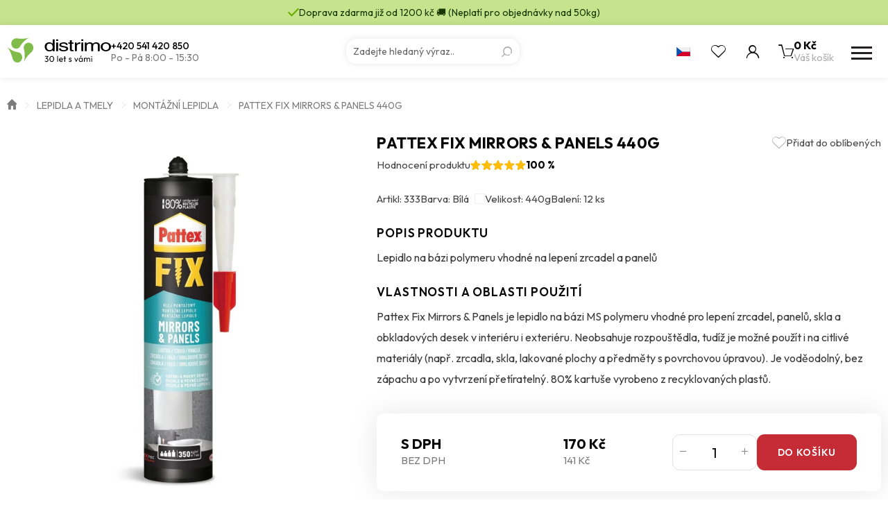

--- FILE ---
content_type: text/html; charset=UTF-8
request_url: https://www.distrimo.cz/produkty/pattex-fix-mirrors-panels-440g/
body_size: 19005
content:
<!doctype html>
<html class="no-js" lang="cs">
<head>
                <!-- Google Tag Manager -->
            <script>
                (function (w, d, s, l, i) {
                    w[l] = w[l] || [];
                    w[l].push({
                        'gtm.start':
                            new Date().getTime(), event: 'gtm.js'
                    });
                    var f = d.getElementsByTagName(s)[0],
                        j = d.createElement(s), dl = l != 'dataLayer' ? '&l=' + l : '';
                    j.async = true;
                    j.src =
                        'https://www.googletagmanager.com/gtm.js?id=' + i + dl;
                    f.parentNode.insertBefore(j, f);
                })(window, document, 'script', 'dataLayer', 'GTM-MPLVXFT');
            </script>
            <!-- End Google Tag Manager -->
                <meta charset="utf-8">
    <meta http-equiv="x-ua-compatible" content="ie=edge">
    <meta name="viewport" content="width=device-width, initial-scale=1">
    <meta name="author" content="Distrimo"/>
    <link rel="preconnect" href="https://fonts.googleapis.com">
    <link rel="preconnect" href="https://fonts.gstatic.com" crossorigin>
    <meta name='robots' content='index, follow, max-image-preview:large, max-snippet:-1, max-video-preview:-1' />

	<!-- This site is optimized with the Yoast SEO plugin v26.5 - https://yoast.com/wordpress/plugins/seo/ -->
	<title>Pattex Fix Mirrors &amp; Panels 440g - Distrimo</title>
	<link rel="canonical" href="https://www.distrimo.cz/produkty/pattex-fix-mirrors-panels-440g/" />
	<meta property="og:locale" content="cs_CZ" />
	<meta property="og:type" content="article" />
	<meta property="og:title" content="Pattex Fix Mirrors &amp; Panels 440g - Distrimo" />
	<meta property="og:description" content="Lepidlo na bázi polymeru vhodné na lepení zrcadel a panelů" />
	<meta property="og:url" content="https://www.distrimo.cz/produkty/pattex-fix-mirrors-panels-440g/" />
	<meta property="og:site_name" content="Distrimo" />
	<meta property="article:modified_time" content="2026-01-28T01:30:24+00:00" />
	<meta property="og:image" content="https://www.distrimo.cz/wp-content/uploads/2025/07/Pattex_Mirrors_Panels.jpg" />
	<meta property="og:image:width" content="615" />
	<meta property="og:image:height" content="1467" />
	<meta property="og:image:type" content="image/jpeg" />
	<meta name="twitter:card" content="summary_large_image" />
	<script type="application/ld+json" class="yoast-schema-graph">{"@context":"https://schema.org","@graph":[{"@type":"WebPage","@id":"https://www.distrimo.cz/produkty/pattex-fix-mirrors-panels-440g/","url":"https://www.distrimo.cz/produkty/pattex-fix-mirrors-panels-440g/","name":"Pattex Fix Mirrors &amp; Panels 440g - Distrimo","isPartOf":{"@id":"https://www.distrimo.cz/#website"},"primaryImageOfPage":{"@id":"https://www.distrimo.cz/produkty/pattex-fix-mirrors-panels-440g/#primaryimage"},"image":{"@id":"https://www.distrimo.cz/produkty/pattex-fix-mirrors-panels-440g/#primaryimage"},"thumbnailUrl":"https://www.distrimo.cz/wp-content/uploads/2025/07/Pattex_Mirrors_Panels.jpg","datePublished":"2022-06-24T11:24:03+00:00","dateModified":"2026-01-28T01:30:24+00:00","breadcrumb":{"@id":"https://www.distrimo.cz/produkty/pattex-fix-mirrors-panels-440g/#breadcrumb"},"inLanguage":"cs","potentialAction":[{"@type":"ReadAction","target":["https://www.distrimo.cz/produkty/pattex-fix-mirrors-panels-440g/"]}]},{"@type":"ImageObject","inLanguage":"cs","@id":"https://www.distrimo.cz/produkty/pattex-fix-mirrors-panels-440g/#primaryimage","url":"https://www.distrimo.cz/wp-content/uploads/2025/07/Pattex_Mirrors_Panels.jpg","contentUrl":"https://www.distrimo.cz/wp-content/uploads/2025/07/Pattex_Mirrors_Panels.jpg","width":615,"height":1467},{"@type":"BreadcrumbList","@id":"https://www.distrimo.cz/produkty/pattex-fix-mirrors-panels-440g/#breadcrumb","itemListElement":[{"@type":"ListItem","position":1,"name":"Úvod","item":"https://www.distrimo.cz/"},{"@type":"ListItem","position":2,"name":"Lepidla a Tmely","item":"https://www.distrimo.cz/kategorie/lepidla-a-tmely/"},{"@type":"ListItem","position":3,"name":"Montážní lepidla","item":"https://www.distrimo.cz/kategorie/lepidla-a-tmely/montazni-lepidla/"},{"@type":"ListItem","position":4,"name":"Pattex Fix Mirrors &amp; Panels 440g"}]},{"@type":"WebSite","@id":"https://www.distrimo.cz/#website","url":"https://www.distrimo.cz/","name":"Distrimo","description":"","potentialAction":[{"@type":"SearchAction","target":{"@type":"EntryPoint","urlTemplate":"https://www.distrimo.cz/?s={search_term_string}"},"query-input":{"@type":"PropertyValueSpecification","valueRequired":true,"valueName":"search_term_string"}}],"inLanguage":"cs"}]}</script>
	<!-- / Yoast SEO plugin. -->


<link rel='dns-prefetch' href='//fonts.googleapis.com' />
<link rel="alternate" title="oEmbed (JSON)" type="application/json+oembed" href="https://www.distrimo.cz/wp-json/oembed/1.0/embed?url=https%3A%2F%2Fwww.distrimo.cz%2Fprodukty%2Fpattex-fix-mirrors-panels-440g%2F" />
<link rel="alternate" title="oEmbed (XML)" type="text/xml+oembed" href="https://www.distrimo.cz/wp-json/oembed/1.0/embed?url=https%3A%2F%2Fwww.distrimo.cz%2Fprodukty%2Fpattex-fix-mirrors-panels-440g%2F&#038;format=xml" />
<style id='wp-img-auto-sizes-contain-inline-css' type='text/css'>
img:is([sizes=auto i],[sizes^="auto," i]){contain-intrinsic-size:3000px 1500px}
/*# sourceURL=wp-img-auto-sizes-contain-inline-css */
</style>
<style id='wp-emoji-styles-inline-css' type='text/css'>

	img.wp-smiley, img.emoji {
		display: inline !important;
		border: none !important;
		box-shadow: none !important;
		height: 1em !important;
		width: 1em !important;
		margin: 0 0.07em !important;
		vertical-align: -0.1em !important;
		background: none !important;
		padding: 0 !important;
	}
/*# sourceURL=wp-emoji-styles-inline-css */
</style>
<style id='wp-block-library-inline-css' type='text/css'>
:root{--wp-block-synced-color:#7a00df;--wp-block-synced-color--rgb:122,0,223;--wp-bound-block-color:var(--wp-block-synced-color);--wp-editor-canvas-background:#ddd;--wp-admin-theme-color:#007cba;--wp-admin-theme-color--rgb:0,124,186;--wp-admin-theme-color-darker-10:#006ba1;--wp-admin-theme-color-darker-10--rgb:0,107,160.5;--wp-admin-theme-color-darker-20:#005a87;--wp-admin-theme-color-darker-20--rgb:0,90,135;--wp-admin-border-width-focus:2px}@media (min-resolution:192dpi){:root{--wp-admin-border-width-focus:1.5px}}.wp-element-button{cursor:pointer}:root .has-very-light-gray-background-color{background-color:#eee}:root .has-very-dark-gray-background-color{background-color:#313131}:root .has-very-light-gray-color{color:#eee}:root .has-very-dark-gray-color{color:#313131}:root .has-vivid-green-cyan-to-vivid-cyan-blue-gradient-background{background:linear-gradient(135deg,#00d084,#0693e3)}:root .has-purple-crush-gradient-background{background:linear-gradient(135deg,#34e2e4,#4721fb 50%,#ab1dfe)}:root .has-hazy-dawn-gradient-background{background:linear-gradient(135deg,#faaca8,#dad0ec)}:root .has-subdued-olive-gradient-background{background:linear-gradient(135deg,#fafae1,#67a671)}:root .has-atomic-cream-gradient-background{background:linear-gradient(135deg,#fdd79a,#004a59)}:root .has-nightshade-gradient-background{background:linear-gradient(135deg,#330968,#31cdcf)}:root .has-midnight-gradient-background{background:linear-gradient(135deg,#020381,#2874fc)}:root{--wp--preset--font-size--normal:16px;--wp--preset--font-size--huge:42px}.has-regular-font-size{font-size:1em}.has-larger-font-size{font-size:2.625em}.has-normal-font-size{font-size:var(--wp--preset--font-size--normal)}.has-huge-font-size{font-size:var(--wp--preset--font-size--huge)}.has-text-align-center{text-align:center}.has-text-align-left{text-align:left}.has-text-align-right{text-align:right}.has-fit-text{white-space:nowrap!important}#end-resizable-editor-section{display:none}.aligncenter{clear:both}.items-justified-left{justify-content:flex-start}.items-justified-center{justify-content:center}.items-justified-right{justify-content:flex-end}.items-justified-space-between{justify-content:space-between}.screen-reader-text{border:0;clip-path:inset(50%);height:1px;margin:-1px;overflow:hidden;padding:0;position:absolute;width:1px;word-wrap:normal!important}.screen-reader-text:focus{background-color:#ddd;clip-path:none;color:#444;display:block;font-size:1em;height:auto;left:5px;line-height:normal;padding:15px 23px 14px;text-decoration:none;top:5px;width:auto;z-index:100000}html :where(.has-border-color){border-style:solid}html :where([style*=border-top-color]){border-top-style:solid}html :where([style*=border-right-color]){border-right-style:solid}html :where([style*=border-bottom-color]){border-bottom-style:solid}html :where([style*=border-left-color]){border-left-style:solid}html :where([style*=border-width]){border-style:solid}html :where([style*=border-top-width]){border-top-style:solid}html :where([style*=border-right-width]){border-right-style:solid}html :where([style*=border-bottom-width]){border-bottom-style:solid}html :where([style*=border-left-width]){border-left-style:solid}html :where(img[class*=wp-image-]){height:auto;max-width:100%}:where(figure){margin:0 0 1em}html :where(.is-position-sticky){--wp-admin--admin-bar--position-offset:var(--wp-admin--admin-bar--height,0px)}@media screen and (max-width:600px){html :where(.is-position-sticky){--wp-admin--admin-bar--position-offset:0px}}

/*# sourceURL=wp-block-library-inline-css */
</style><style id='global-styles-inline-css' type='text/css'>
:root{--wp--preset--aspect-ratio--square: 1;--wp--preset--aspect-ratio--4-3: 4/3;--wp--preset--aspect-ratio--3-4: 3/4;--wp--preset--aspect-ratio--3-2: 3/2;--wp--preset--aspect-ratio--2-3: 2/3;--wp--preset--aspect-ratio--16-9: 16/9;--wp--preset--aspect-ratio--9-16: 9/16;--wp--preset--color--black: #000000;--wp--preset--color--cyan-bluish-gray: #abb8c3;--wp--preset--color--white: #ffffff;--wp--preset--color--pale-pink: #f78da7;--wp--preset--color--vivid-red: #cf2e2e;--wp--preset--color--luminous-vivid-orange: #ff6900;--wp--preset--color--luminous-vivid-amber: #fcb900;--wp--preset--color--light-green-cyan: #7bdcb5;--wp--preset--color--vivid-green-cyan: #00d084;--wp--preset--color--pale-cyan-blue: #8ed1fc;--wp--preset--color--vivid-cyan-blue: #0693e3;--wp--preset--color--vivid-purple: #9b51e0;--wp--preset--gradient--vivid-cyan-blue-to-vivid-purple: linear-gradient(135deg,rgb(6,147,227) 0%,rgb(155,81,224) 100%);--wp--preset--gradient--light-green-cyan-to-vivid-green-cyan: linear-gradient(135deg,rgb(122,220,180) 0%,rgb(0,208,130) 100%);--wp--preset--gradient--luminous-vivid-amber-to-luminous-vivid-orange: linear-gradient(135deg,rgb(252,185,0) 0%,rgb(255,105,0) 100%);--wp--preset--gradient--luminous-vivid-orange-to-vivid-red: linear-gradient(135deg,rgb(255,105,0) 0%,rgb(207,46,46) 100%);--wp--preset--gradient--very-light-gray-to-cyan-bluish-gray: linear-gradient(135deg,rgb(238,238,238) 0%,rgb(169,184,195) 100%);--wp--preset--gradient--cool-to-warm-spectrum: linear-gradient(135deg,rgb(74,234,220) 0%,rgb(151,120,209) 20%,rgb(207,42,186) 40%,rgb(238,44,130) 60%,rgb(251,105,98) 80%,rgb(254,248,76) 100%);--wp--preset--gradient--blush-light-purple: linear-gradient(135deg,rgb(255,206,236) 0%,rgb(152,150,240) 100%);--wp--preset--gradient--blush-bordeaux: linear-gradient(135deg,rgb(254,205,165) 0%,rgb(254,45,45) 50%,rgb(107,0,62) 100%);--wp--preset--gradient--luminous-dusk: linear-gradient(135deg,rgb(255,203,112) 0%,rgb(199,81,192) 50%,rgb(65,88,208) 100%);--wp--preset--gradient--pale-ocean: linear-gradient(135deg,rgb(255,245,203) 0%,rgb(182,227,212) 50%,rgb(51,167,181) 100%);--wp--preset--gradient--electric-grass: linear-gradient(135deg,rgb(202,248,128) 0%,rgb(113,206,126) 100%);--wp--preset--gradient--midnight: linear-gradient(135deg,rgb(2,3,129) 0%,rgb(40,116,252) 100%);--wp--preset--font-size--small: 13px;--wp--preset--font-size--medium: 20px;--wp--preset--font-size--large: 36px;--wp--preset--font-size--x-large: 42px;--wp--preset--spacing--20: 0.44rem;--wp--preset--spacing--30: 0.67rem;--wp--preset--spacing--40: 1rem;--wp--preset--spacing--50: 1.5rem;--wp--preset--spacing--60: 2.25rem;--wp--preset--spacing--70: 3.38rem;--wp--preset--spacing--80: 5.06rem;--wp--preset--shadow--natural: 6px 6px 9px rgba(0, 0, 0, 0.2);--wp--preset--shadow--deep: 12px 12px 50px rgba(0, 0, 0, 0.4);--wp--preset--shadow--sharp: 6px 6px 0px rgba(0, 0, 0, 0.2);--wp--preset--shadow--outlined: 6px 6px 0px -3px rgb(255, 255, 255), 6px 6px rgb(0, 0, 0);--wp--preset--shadow--crisp: 6px 6px 0px rgb(0, 0, 0);}:where(.is-layout-flex){gap: 0.5em;}:where(.is-layout-grid){gap: 0.5em;}body .is-layout-flex{display: flex;}.is-layout-flex{flex-wrap: wrap;align-items: center;}.is-layout-flex > :is(*, div){margin: 0;}body .is-layout-grid{display: grid;}.is-layout-grid > :is(*, div){margin: 0;}:where(.wp-block-columns.is-layout-flex){gap: 2em;}:where(.wp-block-columns.is-layout-grid){gap: 2em;}:where(.wp-block-post-template.is-layout-flex){gap: 1.25em;}:where(.wp-block-post-template.is-layout-grid){gap: 1.25em;}.has-black-color{color: var(--wp--preset--color--black) !important;}.has-cyan-bluish-gray-color{color: var(--wp--preset--color--cyan-bluish-gray) !important;}.has-white-color{color: var(--wp--preset--color--white) !important;}.has-pale-pink-color{color: var(--wp--preset--color--pale-pink) !important;}.has-vivid-red-color{color: var(--wp--preset--color--vivid-red) !important;}.has-luminous-vivid-orange-color{color: var(--wp--preset--color--luminous-vivid-orange) !important;}.has-luminous-vivid-amber-color{color: var(--wp--preset--color--luminous-vivid-amber) !important;}.has-light-green-cyan-color{color: var(--wp--preset--color--light-green-cyan) !important;}.has-vivid-green-cyan-color{color: var(--wp--preset--color--vivid-green-cyan) !important;}.has-pale-cyan-blue-color{color: var(--wp--preset--color--pale-cyan-blue) !important;}.has-vivid-cyan-blue-color{color: var(--wp--preset--color--vivid-cyan-blue) !important;}.has-vivid-purple-color{color: var(--wp--preset--color--vivid-purple) !important;}.has-black-background-color{background-color: var(--wp--preset--color--black) !important;}.has-cyan-bluish-gray-background-color{background-color: var(--wp--preset--color--cyan-bluish-gray) !important;}.has-white-background-color{background-color: var(--wp--preset--color--white) !important;}.has-pale-pink-background-color{background-color: var(--wp--preset--color--pale-pink) !important;}.has-vivid-red-background-color{background-color: var(--wp--preset--color--vivid-red) !important;}.has-luminous-vivid-orange-background-color{background-color: var(--wp--preset--color--luminous-vivid-orange) !important;}.has-luminous-vivid-amber-background-color{background-color: var(--wp--preset--color--luminous-vivid-amber) !important;}.has-light-green-cyan-background-color{background-color: var(--wp--preset--color--light-green-cyan) !important;}.has-vivid-green-cyan-background-color{background-color: var(--wp--preset--color--vivid-green-cyan) !important;}.has-pale-cyan-blue-background-color{background-color: var(--wp--preset--color--pale-cyan-blue) !important;}.has-vivid-cyan-blue-background-color{background-color: var(--wp--preset--color--vivid-cyan-blue) !important;}.has-vivid-purple-background-color{background-color: var(--wp--preset--color--vivid-purple) !important;}.has-black-border-color{border-color: var(--wp--preset--color--black) !important;}.has-cyan-bluish-gray-border-color{border-color: var(--wp--preset--color--cyan-bluish-gray) !important;}.has-white-border-color{border-color: var(--wp--preset--color--white) !important;}.has-pale-pink-border-color{border-color: var(--wp--preset--color--pale-pink) !important;}.has-vivid-red-border-color{border-color: var(--wp--preset--color--vivid-red) !important;}.has-luminous-vivid-orange-border-color{border-color: var(--wp--preset--color--luminous-vivid-orange) !important;}.has-luminous-vivid-amber-border-color{border-color: var(--wp--preset--color--luminous-vivid-amber) !important;}.has-light-green-cyan-border-color{border-color: var(--wp--preset--color--light-green-cyan) !important;}.has-vivid-green-cyan-border-color{border-color: var(--wp--preset--color--vivid-green-cyan) !important;}.has-pale-cyan-blue-border-color{border-color: var(--wp--preset--color--pale-cyan-blue) !important;}.has-vivid-cyan-blue-border-color{border-color: var(--wp--preset--color--vivid-cyan-blue) !important;}.has-vivid-purple-border-color{border-color: var(--wp--preset--color--vivid-purple) !important;}.has-vivid-cyan-blue-to-vivid-purple-gradient-background{background: var(--wp--preset--gradient--vivid-cyan-blue-to-vivid-purple) !important;}.has-light-green-cyan-to-vivid-green-cyan-gradient-background{background: var(--wp--preset--gradient--light-green-cyan-to-vivid-green-cyan) !important;}.has-luminous-vivid-amber-to-luminous-vivid-orange-gradient-background{background: var(--wp--preset--gradient--luminous-vivid-amber-to-luminous-vivid-orange) !important;}.has-luminous-vivid-orange-to-vivid-red-gradient-background{background: var(--wp--preset--gradient--luminous-vivid-orange-to-vivid-red) !important;}.has-very-light-gray-to-cyan-bluish-gray-gradient-background{background: var(--wp--preset--gradient--very-light-gray-to-cyan-bluish-gray) !important;}.has-cool-to-warm-spectrum-gradient-background{background: var(--wp--preset--gradient--cool-to-warm-spectrum) !important;}.has-blush-light-purple-gradient-background{background: var(--wp--preset--gradient--blush-light-purple) !important;}.has-blush-bordeaux-gradient-background{background: var(--wp--preset--gradient--blush-bordeaux) !important;}.has-luminous-dusk-gradient-background{background: var(--wp--preset--gradient--luminous-dusk) !important;}.has-pale-ocean-gradient-background{background: var(--wp--preset--gradient--pale-ocean) !important;}.has-electric-grass-gradient-background{background: var(--wp--preset--gradient--electric-grass) !important;}.has-midnight-gradient-background{background: var(--wp--preset--gradient--midnight) !important;}.has-small-font-size{font-size: var(--wp--preset--font-size--small) !important;}.has-medium-font-size{font-size: var(--wp--preset--font-size--medium) !important;}.has-large-font-size{font-size: var(--wp--preset--font-size--large) !important;}.has-x-large-font-size{font-size: var(--wp--preset--font-size--x-large) !important;}
/*# sourceURL=global-styles-inline-css */
</style>

<style id='classic-theme-styles-inline-css' type='text/css'>
/*! This file is auto-generated */
.wp-block-button__link{color:#fff;background-color:#32373c;border-radius:9999px;box-shadow:none;text-decoration:none;padding:calc(.667em + 2px) calc(1.333em + 2px);font-size:1.125em}.wp-block-file__button{background:#32373c;color:#fff;text-decoration:none}
/*# sourceURL=/wp-includes/css/classic-themes.min.css */
</style>
<link rel='stylesheet' id='font_css-css' href='https://fonts.googleapis.com/css2?family=Outfit:wght@100..900&#038;display=swap' type='text/css' media='all' />
<link rel='stylesheet' id='main_css-css' href='https://www.distrimo.cz/wp-content/themes/distrimo/dist/styles/main.min.css?ver=2.1.55' type='text/css' media='all' />
<link rel="https://api.w.org/" href="https://www.distrimo.cz/wp-json/" /><link rel="EditURI" type="application/rsd+xml" title="RSD" href="https://www.distrimo.cz/xmlrpc.php?rsd" />

<link rel='shortlink' href='https://www.distrimo.cz/?p=617866' />
    <link rel="apple-touch-icon" sizes="180x180"
          href="https://www.distrimo.cz/apple-touch-icon.png">
    <link rel="icon" type="image/png" sizes="32x32"
          href="https://www.distrimo.cz/favicon/favicon-32x32.png">
    <link rel="icon" type="image/png" sizes="16x16"
          href="https://www.distrimo.cz/favicon/favicon-16x16.png">
    <link rel="manifest" href="https://www.distrimo.cz/site.webmanifest">
    <link rel="mask-icon" href="https://www.distrimo.cz/favicon/safari-pinned-tab.svg"
          color="#7fbe4b">
    <meta name="msapplication-TileColor" content="#7fbe4b">
    <meta name="theme-color" content="#ffffff">
    </head>
<body class="wp-singular product-template-default single single-product postid-617866 wp-theme-distrimo pattex-fix-mirrors-panels-440g">
<div class="bodyOverlay"></div>
<div id="search-form">
    <div class="container-fluid wrapper">
        <div class="row">
            <div class="container">
                <div class="row">
                    <div class="col-xs-12">
                        <form action="https://www.distrimo.cz" enctype="application/x-www-form-urlencoded" method="get">
                            <input type="text"
                                   placeholder="Vyhledávání"
                                   name="s"
                                   value=""
                                   autocomplete="off"/>
                            <a href="#" class="close" title="Zavřít vyhledávání"></a>
                            <div class="loader"></div>
                            <div class="ui-data">
                                <div class="row content">
                                    <div class="col-md-3 col-xs-12 content-categories">
                                        <p class="title categoriesData">
                                            Kategorie                                        </p>
                                        <div class="loadCategories categoriesData"></div>
                                    </div>
                                    <div class="col-md-9 col-xs-12 content-products">
                                        <p class="title">
                                            Produkty                                        </p>
                                        <div class="loadProducts"></div>
                                    </div>
                                    <div class="col-xs-12 text-center">
                                        <a href="#"
                                           data-search-btn
                                           class="btn btn--secondary hidden"
                                           title="Všechny výsledky">
                                            <div>Všechny výsledky</div>
                                            <span></span>
                                        </a>
                                    </div>
                                </div>
                            </div>
                        </form>
                    </div>
                </div>
            </div>
        </div>
    </div>
</div>        <!-- Google Tag Manager (noscript) -->
        <noscript>
            <iframe src="https://www.googletagmanager.com/ns.html?id=GTM-MPLVXFT"
                    height="0" width="0" style="display:none;visibility:hidden"></iframe>
        </noscript>
        <!-- End Google Tag Manager (noscript) -->
        <header>
    <div class="header-warning ">
        <div class="container header-warning-wrapper">
            <div class="web_icons-check2"></div>
            <div>
                Doprava zdarma již od 1200 kč  🚚 (Neplatí pro objednávky nad 50kg)            </div>
        </div>
    </div>
    <div class="header-menu">
        <div class="header-menu-wrapper container">
            <div class="header-menu-wrapper-item">
                <a href="https://www.distrimo.cz" title="Distrimo" id="logo">
                                            <img src="https://www.distrimo.cz/wp-content/themes/distrimo/dist/images/logo_30.svg"
                             alt="Distrimo"
                             width="150"
                             height="38"
                        />
                                        </a>
                <div class="header-menu-info">
                                            <a href="tel:+420541420850"
                           title="Telefon">
                            +420 541 420 850                        </a>
                                                                <div>
                            Po - Pá 8:00 - 15:30                         </div>
                                    </div>
            </div>
            <div class="header-menu-search">
                <div class="search-form">
    <form action="https://www.distrimo.cz"
          enctype="application/x-www-form-urlencoded"
          method="get"
          autocomplete="off">
        <input type="search"
               placeholder="Zadejte hledaný výraz.."
               name="s"
               value=""/>
        <button type="submit" class="web_icons-search"></button>
    </form>
    <div class="loadData">
        <div class="loader-extra-wrapper">
            <div class="loader-extra">
                <div><i></i></div>
                <div><i></i></div>
                <div><i></i></div>
                <div><i></i></div>
                <div><i></i></div>
                <div><i></i></div>
                <div><i></i></div>
                <div><i></i></div>
            </div>
            <p>
                Vyhledávám výsledky..
            </p>
        </div>
        <div class="loadData-wrapper"></div>
    </div>
</div>            </div>
            <div class="header-main-toolbar">
                <div class="open-lang header-main-toolbar-item">
                                            <div class="open-lang-item">
                            <img src="https://www.distrimo.cz/wp-content/themes/distrimo/dist/images/cs.svg"
                                 alt="Česká republika"
                                 width="20" height="13">
                        </div>
                        <div class="open-lang-dropdown">
                            <a href="https://www.distrimo.sk/" title="Slovensko" target="_blank" class="open-lang-item">
                                <img src="https://www.distrimo.cz/wp-content/themes/distrimo/dist/images/sk.svg"
                                     alt="Slovensko"
                                     width="20" height="13">
                            </a>
                        </div>
                                        </div>
                <a href="#"
                   class="open-search header-main-toolbar-item"
                   title="Vyhledávání"></a>
                                    <div class="header-main-toolbar-item open-favorite web_icons-heart">
                        <div class="open-favorite-tooltip"
                             data-tippy-default
                             data-tippy-content="Oblíbené produkty pouze pro přihlášené uživatele"></div>
                    </div>
                                    <div class="open-user header-main-toolbar-item ">
                    <a href="https://www.distrimo.cz/uzivatel/prihlaseni"
                       title="Uživatelský účet"
                       class="open-user-item web_icons-user">
                                            </a>
                                    </div>
                <a href="https://www.distrimo.cz/nakupni-kosik/"
                   class="open-cart"
                   title="Váš košík">
                    <div class="open-cart-icon web_icons-cart">
                        <div class="open-cart-counter ">
                            0                        </div>
                        <div class="open-cart-note">
                            Produkt přidán do košíku.                        </div>
                    </div>
                    <div class="open-cart-data">
                        <div class="open-cart-price">
                            0 Kč                        </div>
                        <div class="open-cart-title">
                            Váš košík                        </div>
                    </div>
                </a>
                <a href="#" title="Menu" class="open-menu">
                    <i></i>
                    <i></i>
                    <i></i>
                </a>
            </div>
        </div>
    </div>
    <div class="header-main container">
        <nav class="nav-menu">
            <ul>
                                <li class="lang-selector">
                                            <div class="open-lang-item">
                            <div>
                                <img src="https://www.distrimo.cz/wp-content/themes/distrimo/dist/images/cs.svg"
                                     alt="Česká republika"
                                     width="20" height="13">
                            </div>
                        </div>
                        <div class="open-lang-item">
                            <a href="https://www.distrimo.sk/" title="Slovensko" target="_blank">
                                <img src="https://www.distrimo.cz/wp-content/themes/distrimo/dist/images/sk.svg"
                                     alt="Slovensko"
                                     width="20" height="13">
                            </a>
                        </div>
                                        </li>
                                    <li class="no-child">
                        <a href="https://www.distrimo.cz/akce/"
                           title="Akce"
                           class="c-secondary">
                            <span>Akce</span>
                        </a>
                    </li>
                    
    <li>
        <a href="https://www.distrimo.cz/kategorie/domacnost-a-papirnictvi/"
           title="Domácnost a papírnictví">
            Domácnost a papírnictví
            <div class="arrow"></div>
            <i></i>
        </a>
    
        <div class="megamenu">
            <div class="container">
                <div class="row">
        
                    <div class="col-xs-4 item">
                        <ul>
                            <li>
                                <div class="image">
                                    <a href="https://www.distrimo.cz/kategorie/domacnost-a-papirnictvi/cistice-a-odstranovace-domacnost-a-papirnictvi/"
                                       title="Čističe a odstraňovače">
                    <picture>
                    <source
                    srcset="https://www.distrimo.cz/wp-content/uploads/2024/08/newskup_cisti_01_sk-1-0x85-c-default.webp 1x, https://www.distrimo.cz/wp-content/uploads/2024/08/newskup_cisti_01_sk-1-0x170-c-default.webp 2x"
                    type="image/webp">
                            <img src="https://www.distrimo.cz/wp-content/uploads/2024/08/newskup_cisti_01_sk-1-0x85-c-default.jpg"
                 alt="Čističe a odstraňovače"
                    
                    height='85'>
            </picture>

                                    </a>
                                </div>
                                <div>
                                    <a href="https://www.distrimo.cz/kategorie/domacnost-a-papirnictvi/cistice-a-odstranovace-domacnost-a-papirnictvi/"
                                       title="Čističe a odstraňovače">
                                        <span>Čističe a odstraňovače</span>
                                    </a>
                
                        <ul>
                        
                                <li>
                                    <a href="https://www.distrimo.cz/kategorie/domacnost-a-papirnictvi/cistice-a-odstranovace-domacnost-a-papirnictvi/cistice-a-odstranovace-lepidel/"
                                       title="Čističe a odstraňovače lepidel">
                                        <span>Čističe a odstraňovače lepidel</span>
                                    </a><i>|</i></li>
                            
                                <li>
                                    <a href="https://www.distrimo.cz/kategorie/domacnost-a-papirnictvi/cistice-a-odstranovace-domacnost-a-papirnictvi/ostatni-cistice/"
                                       title="Ostatní čističe">
                                        <span>Ostatní čističe</span>
                                    </a><i>|</i></li>
                            
                                <li>
                                    <a href="https://www.distrimo.cz/kategorie/domacnost-a-papirnictvi/cistice-a-odstranovace-domacnost-a-papirnictvi/univerzalni-cistice/"
                                       title="Univerzální čističe">
                                        <span>Univerzální čističe</span>
                                    </a><i>|</i></li>
                            
                        </ul>
                        
                                </div>
                            </li>
                        </ul>
                    </div>
                        
                    <div class="col-xs-4 item">
                        <ul>
                            <li>
                                <div class="image">
                                    <a href="https://www.distrimo.cz/kategorie/domacnost-a-papirnictvi/folie/"
                                       title="Fólie">
                    <picture>
                    <source
                    srcset="https://www.distrimo.cz/wp-content/uploads/2025/06/folie-0x85-c-default.webp 1x, https://www.distrimo.cz/wp-content/uploads/2025/06/folie-0x170-c-default.webp 2x"
                    type="image/webp">
                            <img src="https://www.distrimo.cz/wp-content/uploads/2025/06/folie-0x85-c-default.jpg"
                 alt="Fólie"
                    
                    height='85'>
            </picture>

                                    </a>
                                </div>
                                <div>
                                    <a href="https://www.distrimo.cz/kategorie/domacnost-a-papirnictvi/folie/"
                                       title="Fólie">
                                        <span>Fólie</span>
                                    </a>
                
                        <ul>
                        
                                <li>
                                    <a href="https://www.distrimo.cz/kategorie/domacnost-a-papirnictvi/folie/samolepici-folie/"
                                       title="Samolepící fólie">
                                        <span>Samolepící fólie</span>
                                    </a><i>|</i></li>
                            
                                <li>
                                    <a href="https://www.distrimo.cz/kategorie/domacnost-a-papirnictvi/folie/strecove-folie/"
                                       title="Strečové fólie">
                                        <span>Strečové fólie</span>
                                    </a><i>|</i></li>
                            
                                <li>
                                    <a href="https://www.distrimo.cz/kategorie/domacnost-a-papirnictvi/folie/zakryvaci-folie/"
                                       title="Zakrývací fólie">
                                        <span>Zakrývací fólie</span>
                                    </a><i>|</i></li>
                            
                        </ul>
                        
                                </div>
                            </li>
                        </ul>
                    </div>
                        
                    <div class="col-xs-4 item">
                        <ul>
                            <li>
                                <div class="image">
                                    <a href="https://www.distrimo.cz/kategorie/domacnost-a-papirnictvi/korekcni-prostredky/"
                                       title="Korekční prostředky">
                    <picture>
                    <source
                    srcset="https://www.distrimo.cz/wp-content/uploads/2024/08/new_skup_pritt_01_sk-0x85-c-default.webp 1x, https://www.distrimo.cz/wp-content/uploads/2024/08/new_skup_pritt_01_sk-0x170-c-default.webp 2x"
                    type="image/webp">
                            <img src="https://www.distrimo.cz/wp-content/uploads/2024/08/new_skup_pritt_01_sk-0x85-c-default.jpg"
                 alt="Korekční prostředky"
                    
                    height='85'>
            </picture>

                                    </a>
                                </div>
                                <div>
                                    <a href="https://www.distrimo.cz/kategorie/domacnost-a-papirnictvi/korekcni-prostredky/"
                                       title="Korekční prostředky">
                                        <span>Korekční prostředky</span>
                                    </a>
                
                                </div>
                            </li>
                        </ul>
                    </div>
                        
                    <div class="col-xs-4 item">
                        <ul>
                            <li>
                                <div class="image">
                                    <a href="https://www.distrimo.cz/kategorie/domacnost-a-papirnictvi/lepici-a-montazni-pasky/"
                                       title="Lepicí a montažní pásky">
                    <picture>
                    <source
                    srcset="https://www.distrimo.cz/wp-content/uploads/2024/08/new_skup_montapasky_01_sk-0x85-c-default.webp 1x, https://www.distrimo.cz/wp-content/uploads/2024/08/new_skup_montapasky_01_sk-0x170-c-default.webp 2x"
                    type="image/webp">
                            <img src="https://www.distrimo.cz/wp-content/uploads/2024/08/new_skup_montapasky_01_sk-0x85-c-default.jpg"
                 alt="Lepicí a montažní pásky"
                    
                    height='85'>
            </picture>

                                    </a>
                                </div>
                                <div>
                                    <a href="https://www.distrimo.cz/kategorie/domacnost-a-papirnictvi/lepici-a-montazni-pasky/"
                                       title="Lepicí a montažní pásky">
                                        <span>Lepicí a montažní pásky</span>
                                    </a>
                
                        <ul>
                        
                                <li>
                                    <a href="https://www.distrimo.cz/kategorie/domacnost-a-papirnictvi/lepici-a-montazni-pasky/balici-pasky/"
                                       title="Balicí pásky">
                                        <span>Balicí pásky</span>
                                    </a><i>|</i></li>
                            
                                <li>
                                    <a href="https://www.distrimo.cz/kategorie/domacnost-a-papirnictvi/lepici-a-montazni-pasky/izolacni-pasky/"
                                       title="Izolační pásky">
                                        <span>Izolační pásky</span>
                                    </a><i>|</i></li>
                            
                                <li>
                                    <a href="https://www.distrimo.cz/kategorie/domacnost-a-papirnictvi/lepici-a-montazni-pasky/maskovaci-pasky/"
                                       title="Maskovací pásky">
                                        <span>Maskovací pásky</span>
                                    </a><i>|</i></li>
                            
                                <li>
                                    <a href="https://www.distrimo.cz/kategorie/domacnost-a-papirnictvi/lepici-a-montazni-pasky/montazni-pasky/"
                                       title="Montážní pásky">
                                        <span>Montážní pásky</span>
                                    </a><i>|</i></li>
                            
                                <li>
                                    <a href="https://www.distrimo.cz/kategorie/domacnost-a-papirnictvi/lepici-a-montazni-pasky/oboustranne-pasky/"
                                       title="Oboustranné pásky">
                                        <span>Oboustranné pásky</span>
                                    </a><i>|</i></li>
                            
                                <li>
                                    <a href="https://www.distrimo.cz/kategorie/domacnost-a-papirnictvi/lepici-a-montazni-pasky/odvinovace/"
                                       title="Odvinovače">
                                        <span>Odvinovače</span>
                                    </a><i>|</i></li>
                            
                                <li>
                                    <a href="https://www.distrimo.cz/kategorie/domacnost-a-papirnictvi/lepici-a-montazni-pasky/univerzalni-a-textilni-pasky/"
                                       title="Univerzální a textilní pásky">
                                        <span>Univerzální a textilní pásky</span>
                                    </a><i>|</i></li>
                            
                                <li>
                                    <a href="https://www.distrimo.cz/kategorie/domacnost-a-papirnictvi/lepici-a-montazni-pasky/vyznacovaci-pasky/"
                                       title="Vyznačovací pásky">
                                        <span>Vyznačovací pásky</span>
                                    </a><i>|</i></li>
                            
                        </ul>
                        
                                </div>
                            </li>
                        </ul>
                    </div>
                        
                    <div class="col-xs-4 item">
                        <ul>
                            <li>
                                <div class="image">
                                    <a href="https://www.distrimo.cz/kategorie/domacnost-a-papirnictvi/lepidla-na-opravu/"
                                       title="Lepidla na opravu">
                    <picture>
                    <source
                    srcset="https://www.distrimo.cz/wp-content/uploads/2024/08/new-skup_lepopra_01-0x85-c-default.webp 1x, https://www.distrimo.cz/wp-content/uploads/2024/08/new-skup_lepopra_01-0x170-c-default.webp 2x"
                    type="image/webp">
                            <img src="https://www.distrimo.cz/wp-content/uploads/2024/08/new-skup_lepopra_01-0x85-c-default.jpg"
                 alt="Lepidla na opravu"
                    
                    height='85'>
            </picture>

                                    </a>
                                </div>
                                <div>
                                    <a href="https://www.distrimo.cz/kategorie/domacnost-a-papirnictvi/lepidla-na-opravu/"
                                       title="Lepidla na opravu">
                                        <span>Lepidla na opravu</span>
                                    </a>
                
                                </div>
                            </li>
                        </ul>
                    </div>
                        
                    <div class="col-xs-4 item">
                        <ul>
                            <li>
                                <div class="image">
                                    <a href="https://www.distrimo.cz/kategorie/domacnost-a-papirnictvi/lepidla-na-papir/"
                                       title="Lepidla na papír">
                    <picture>
                    <source
                    srcset="https://www.distrimo.cz/wp-content/uploads/2024/08/web_skup_lepipap_01_sk-0x85-c-default.webp 1x, https://www.distrimo.cz/wp-content/uploads/2024/08/web_skup_lepipap_01_sk-0x170-c-default.webp 2x"
                    type="image/webp">
                            <img src="https://www.distrimo.cz/wp-content/uploads/2024/08/web_skup_lepipap_01_sk-0x85-c-default.jpg"
                 alt="Lepidla na papír"
                    
                    height='85'>
            </picture>

                                    </a>
                                </div>
                                <div>
                                    <a href="https://www.distrimo.cz/kategorie/domacnost-a-papirnictvi/lepidla-na-papir/"
                                       title="Lepidla na papír">
                                        <span>Lepidla na papír</span>
                                    </a>
                
                        <ul>
                        
                                <li>
                                    <a href="https://www.distrimo.cz/kategorie/domacnost-a-papirnictvi/lepidla-na-papir/lepici-doplnky/"
                                       title="Lepící doplňky">
                                        <span>Lepící doplňky</span>
                                    </a><i>|</i></li>
                            
                                <li>
                                    <a href="https://www.distrimo.cz/kategorie/domacnost-a-papirnictvi/lepidla-na-papir/lepici-rollery/"
                                       title="Lepící rollery">
                                        <span>Lepící rollery</span>
                                    </a><i>|</i></li>
                            
                                <li>
                                    <a href="https://www.distrimo.cz/kategorie/domacnost-a-papirnictvi/lepidla-na-papir/lepici-tycinky/"
                                       title="Lepící tyčinky">
                                        <span>Lepící tyčinky</span>
                                    </a><i>|</i></li>
                            
                                <li>
                                    <a href="https://www.distrimo.cz/kategorie/domacnost-a-papirnictvi/lepidla-na-papir/tekuta-lepidla/"
                                       title="Tekutá lepidla">
                                        <span>Tekutá lepidla</span>
                                    </a><i>|</i></li>
                            
                        </ul>
                        
                                </div>
                            </li>
                        </ul>
                    </div>
                        
                    <div class="col-xs-4 item">
                        <ul>
                            <li>
                                <div class="image">
                                    <a href="https://www.distrimo.cz/kategorie/domacnost-a-papirnictvi/lepidla-na-tapety/"
                                       title="Lepidla na tapety">
                    <picture>
                    <source
                    srcset="https://www.distrimo.cz/wp-content/uploads/2024/08/new_skup_metyl_01_sk-0x85-c-default.webp 1x, https://www.distrimo.cz/wp-content/uploads/2024/08/new_skup_metyl_01_sk-0x170-c-default.webp 2x"
                    type="image/webp">
                            <img src="https://www.distrimo.cz/wp-content/uploads/2024/08/new_skup_metyl_01_sk-0x85-c-default.jpg"
                 alt="Lepidla na tapety"
                    
                    height='85'>
            </picture>

                                    </a>
                                </div>
                                <div>
                                    <a href="https://www.distrimo.cz/kategorie/domacnost-a-papirnictvi/lepidla-na-tapety/"
                                       title="Lepidla na tapety">
                                        <span>Lepidla na tapety</span>
                                    </a>
                
                                </div>
                            </li>
                        </ul>
                    </div>
                        
                    <div class="col-xs-4 item">
                        <ul>
                            <li>
                                <div class="image">
                                    <a href="https://www.distrimo.cz/kategorie/domacnost-a-papirnictvi/lepidla-ve-spreji/"
                                       title="Lepidla ve spreji">
                    <picture>
                    <source
                    srcset="https://www.distrimo.cz/wp-content/uploads/2024/08/new_skup_sprj_01_sk-1-0x85-c-default.webp 1x, https://www.distrimo.cz/wp-content/uploads/2024/08/new_skup_sprj_01_sk-1-0x170-c-default.webp 2x"
                    type="image/webp">
                            <img src="https://www.distrimo.cz/wp-content/uploads/2024/08/new_skup_sprj_01_sk-1-0x85-c-default.jpg"
                 alt="Lepidla ve spreji"
                    
                    height='85'>
            </picture>

                                    </a>
                                </div>
                                <div>
                                    <a href="https://www.distrimo.cz/kategorie/domacnost-a-papirnictvi/lepidla-ve-spreji/"
                                       title="Lepidla ve spreji">
                                        <span>Lepidla ve spreji</span>
                                    </a>
                
                                </div>
                            </li>
                        </ul>
                    </div>
                        
                    <div class="col-xs-4 item">
                        <ul>
                            <li>
                                <div class="image">
                                    <a href="https://www.distrimo.cz/kategorie/domacnost-a-papirnictvi/noze-a-cepele/"
                                       title="Nože a čepele">
                    <picture>
                    <source
                    srcset="https://www.distrimo.cz/wp-content/uploads/2024/08/new_skup_noze_01_sk-0x85-c-default.webp 1x, https://www.distrimo.cz/wp-content/uploads/2024/08/new_skup_noze_01_sk-0x170-c-default.webp 2x"
                    type="image/webp">
                            <img src="https://www.distrimo.cz/wp-content/uploads/2024/08/new_skup_noze_01_sk-0x85-c-default.jpg"
                 alt="Nože a čepele"
                    
                    height='85'>
            </picture>

                                    </a>
                                </div>
                                <div>
                                    <a href="https://www.distrimo.cz/kategorie/domacnost-a-papirnictvi/noze-a-cepele/"
                                       title="Nože a čepele">
                                        <span>Nože a čepele</span>
                                    </a>
                
                                </div>
                            </li>
                        </ul>
                    </div>
                        
                    <div class="col-xs-4 item">
                        <ul>
                            <li>
                                <div class="image">
                                    <a href="https://www.distrimo.cz/kategorie/domacnost-a-papirnictvi/pohlcovace-vlhkosti/"
                                       title="Pohlcovače vlhkosti">
                    <picture>
                    <source
                    srcset="https://www.distrimo.cz/wp-content/uploads/2024/08/new-skup_csv1_01_sk-0x85-c-default.webp 1x, https://www.distrimo.cz/wp-content/uploads/2024/08/new-skup_csv1_01_sk-0x170-c-default.webp 2x"
                    type="image/webp">
                            <img src="https://www.distrimo.cz/wp-content/uploads/2024/08/new-skup_csv1_01_sk-0x85-c-default.jpg"
                 alt="Pohlcovače vlhkosti"
                    
                    height='85'>
            </picture>

                                    </a>
                                </div>
                                <div>
                                    <a href="https://www.distrimo.cz/kategorie/domacnost-a-papirnictvi/pohlcovace-vlhkosti/"
                                       title="Pohlcovače vlhkosti">
                                        <span>Pohlcovače vlhkosti</span>
                                    </a>
                
                        <ul>
                        
                                <li>
                                    <a href="https://www.distrimo.cz/kategorie/domacnost-a-papirnictvi/pohlcovace-vlhkosti/absorpcni-sacky/"
                                       title="Absorpční sáčky">
                                        <span>Absorpční sáčky</span>
                                    </a><i>|</i></li>
                            
                                <li>
                                    <a href="https://www.distrimo.cz/kategorie/domacnost-a-papirnictvi/pohlcovace-vlhkosti/nahradni-tablety/"
                                       title="Náhradní tablety">
                                        <span>Náhradní tablety</span>
                                    </a><i>|</i></li>
                            
                                <li>
                                    <a href="https://www.distrimo.cz/kategorie/domacnost-a-papirnictvi/pohlcovace-vlhkosti/pristroje/"
                                       title="Přístroje">
                                        <span>Přístroje</span>
                                    </a><i>|</i></li>
                            
                        </ul>
                        
                                </div>
                            </li>
                        </ul>
                    </div>
                        
                    <div class="col-xs-4 item">
                        <ul>
                            <li>
                                <div class="image">
                                    <a href="https://www.distrimo.cz/kategorie/domacnost-a-papirnictvi/povrchova-uprava-dreva-impregnace-a-prisady-domacnost-a-papirnictvi/"
                                       title="Povrchová úprava dřeva, impregnace a přísady">
                    <picture>
                    <source
                    srcset="https://www.distrimo.cz/wp-content/uploads/2025/06/povrchove_upravy_dreva-1-0x85-c-default.webp 1x, https://www.distrimo.cz/wp-content/uploads/2025/06/povrchove_upravy_dreva-1-0x170-c-default.webp 2x"
                    type="image/webp">
                            <img src="https://www.distrimo.cz/wp-content/uploads/2025/06/povrchove_upravy_dreva-1-0x85-c-default.jpg"
                 alt="Povrchová úprava dřeva, impregnace a přísady"
                    
                    height='85'>
            </picture>

                                    </a>
                                </div>
                                <div>
                                    <a href="https://www.distrimo.cz/kategorie/domacnost-a-papirnictvi/povrchova-uprava-dreva-impregnace-a-prisady-domacnost-a-papirnictvi/"
                                       title="Povrchová úprava dřeva, impregnace a přísady">
                                        <span>Povrchová úprava dřeva, impregnace a přísady</span>
                                    </a>
                
                        <ul>
                        
                                <li>
                                    <a href="https://www.distrimo.cz/kategorie/domacnost-a-papirnictvi/povrchova-uprava-dreva-impregnace-a-prisady-domacnost-a-papirnictvi/hydrofobni-natery-povrchova-uprava-dreva-impregnace-a-prisady-domacnost-a-papirnictvi/"
                                       title="Hydrofobní nátěry">
                                        <span>Hydrofobní nátěry</span>
                                    </a><i>|</i></li>
                            
                                <li>
                                    <a href="https://www.distrimo.cz/kategorie/domacnost-a-papirnictvi/povrchova-uprava-dreva-impregnace-a-prisady-domacnost-a-papirnictvi/impregnace-dreva-povrchova-uprava-dreva-impregnace-a-prisady-domacnost-a-papirnictvi/"
                                       title="Impregnace dřeva">
                                        <span>Impregnace dřeva</span>
                                    </a><i>|</i></li>
                            
                                <li>
                                    <a href="https://www.distrimo.cz/kategorie/domacnost-a-papirnictvi/povrchova-uprava-dreva-impregnace-a-prisady-domacnost-a-papirnictvi/napousteci-oleje-na-drevo-povrchova-uprava-dreva-impregnace-a-prisady-domacnost-a-papirnictvi/"
                                       title="Napouštěcí oleje na dřevo">
                                        <span>Napouštěcí oleje na dřevo</span>
                                    </a><i>|</i></li>
                            
                                <li>
                                    <a href="https://www.distrimo.cz/kategorie/domacnost-a-papirnictvi/povrchova-uprava-dreva-impregnace-a-prisady-domacnost-a-papirnictvi/odrezovace-povrchova-uprava-dreva-impregnace-a-prisady-domacnost-a-papirnictvi/"
                                       title="Odrezovače">
                                        <span>Odrezovače</span>
                                    </a><i>|</i></li>
                            
                                <li>
                                    <a href="https://www.distrimo.cz/kategorie/domacnost-a-papirnictvi/povrchova-uprava-dreva-impregnace-a-prisady-domacnost-a-papirnictvi/prisady-povrchova-uprava-dreva-impregnace-a-prisady-domacnost-a-papirnictvi/"
                                       title="Přísady">
                                        <span>Přísady</span>
                                    </a><i>|</i></li>
                            
                                <li>
                                    <a href="https://www.distrimo.cz/kategorie/domacnost-a-papirnictvi/povrchova-uprava-dreva-impregnace-a-prisady-domacnost-a-papirnictvi/stetce-povrchova-uprava-dreva-impregnace-a-prisady-domacnost-a-papirnictvi/"
                                       title="Štětce">
                                        <span>Štětce</span>
                                    </a><i>|</i></li>
                            
                        </ul>
                        
                                </div>
                            </li>
                        </ul>
                    </div>
                        
                    <div class="col-xs-4 item">
                        <ul>
                            <li>
                                <div class="image">
                                    <a href="https://www.distrimo.cz/kategorie/domacnost-a-papirnictvi/tavna-lepidla/"
                                       title="Tavná lepidla">
                    <picture>
                    <source
                    srcset="https://www.distrimo.cz/wp-content/uploads/2025/11/tavne_pistole-0x85-c-default.webp 1x, https://www.distrimo.cz/wp-content/uploads/2025/11/tavne_pistole-0x170-c-default.webp 2x"
                    type="image/webp">
                            <img src="https://www.distrimo.cz/wp-content/uploads/2025/11/tavne_pistole-0x85-c-default.jpg"
                 alt="Tavná lepidla"
                    
                    height='85'>
            </picture>

                                    </a>
                                </div>
                                <div>
                                    <a href="https://www.distrimo.cz/kategorie/domacnost-a-papirnictvi/tavna-lepidla/"
                                       title="Tavná lepidla">
                                        <span>Tavná lepidla</span>
                                    </a>
                
                        <ul>
                        
                                <li>
                                    <a href="https://www.distrimo.cz/kategorie/domacnost-a-papirnictvi/tavna-lepidla/tavne-pistole/"
                                       title="Tavné pistole">
                                        <span>Tavné pistole</span>
                                    </a><i>|</i></li>
                            
                                <li>
                                    <a href="https://www.distrimo.cz/kategorie/domacnost-a-papirnictvi/tavna-lepidla/tavne-tycinky/"
                                       title="Tavné tyčinky">
                                        <span>Tavné tyčinky</span>
                                    </a><i>|</i></li>
                            
                        </ul>
                        
                                </div>
                            </li>
                        </ul>
                    </div>
                        
                    <div class="col-xs-4 item">
                        <ul>
                            <li>
                                <div class="image">
                                    <a href="https://www.distrimo.cz/kategorie/domacnost-a-papirnictvi/vterinova-lepidla-domacnost-a-papirnictvi/"
                                       title="Vteřinová lepidla">
                    <picture>
                    <source
                    srcset="https://www.distrimo.cz/wp-content/uploads/2024/08/new-skup_vter_01-1-0x85-c-default.webp 1x, https://www.distrimo.cz/wp-content/uploads/2024/08/new-skup_vter_01-1-0x170-c-default.webp 2x"
                    type="image/webp">
                            <img src="https://www.distrimo.cz/wp-content/uploads/2024/08/new-skup_vter_01-1-0x85-c-default.jpg"
                 alt="Vteřinová lepidla"
                    
                    height='85'>
            </picture>

                                    </a>
                                </div>
                                <div>
                                    <a href="https://www.distrimo.cz/kategorie/domacnost-a-papirnictvi/vterinova-lepidla-domacnost-a-papirnictvi/"
                                       title="Vteřinová lepidla">
                                        <span>Vteřinová lepidla</span>
                                    </a>
                
                                </div>
                            </li>
                        </ul>
                    </div>
                        
                </div>
            </div>
        </div>
                        
    </li>
                        
    <li>
        <a href="https://www.distrimo.cz/kategorie/lepidla-a-tmely/"
           title="Lepidla a Tmely">
            Lepidla a Tmely
            <div class="arrow"></div>
            <i></i>
        </a>
    
        <div class="megamenu">
            <div class="container">
                <div class="row">
        
                    <div class="col-xs-4 item">
                        <ul>
                            <li>
                                <div class="image">
                                    <a href="https://www.distrimo.cz/kategorie/lepidla-a-tmely/chemicke-kotvy-a-prislusenstvi-lepidla-a-tmely/"
                                       title="Chemické kotvy a příslušenství">
                    <picture>
                    <source
                    srcset="https://www.distrimo.cz/wp-content/uploads/2024/08/new_skup_kotv_01_sk-2-0x85-c-default.webp 1x, https://www.distrimo.cz/wp-content/uploads/2024/08/new_skup_kotv_01_sk-2-0x170-c-default.webp 2x"
                    type="image/webp">
                            <img src="https://www.distrimo.cz/wp-content/uploads/2024/08/new_skup_kotv_01_sk-2-0x85-c-default.jpg"
                 alt="Chemické kotvy a příslušenství"
                    
                    height='85'>
            </picture>

                                    </a>
                                </div>
                                <div>
                                    <a href="https://www.distrimo.cz/kategorie/lepidla-a-tmely/chemicke-kotvy-a-prislusenstvi-lepidla-a-tmely/"
                                       title="Chemické kotvy a příslušenství">
                                        <span>Chemické kotvy a příslušenství</span>
                                    </a>
                
                        <ul>
                        
                                <li>
                                    <a href="https://www.distrimo.cz/kategorie/lepidla-a-tmely/chemicke-kotvy-a-prislusenstvi-lepidla-a-tmely/chemicke-kotvy-chemicke-kotvy-a-prislusenstvi-lepidla-a-tmely/"
                                       title="Chemické kotvy">
                                        <span>Chemické kotvy</span>
                                    </a><i>|</i></li>
                            
                                <li>
                                    <a href="https://www.distrimo.cz/kategorie/lepidla-a-tmely/chemicke-kotvy-a-prislusenstvi-lepidla-a-tmely/doplnky-pro-chemicke-kotvy/"
                                       title="Doplňky pro chemické kotvy">
                                        <span>Doplňky pro chemické kotvy</span>
                                    </a><i>|</i></li>
                            
                        </ul>
                        
                                </div>
                            </li>
                        </ul>
                    </div>
                        
                    <div class="col-xs-4 item">
                        <ul>
                            <li>
                                <div class="image">
                                    <a href="https://www.distrimo.cz/kategorie/lepidla-a-tmely/doplnky/"
                                       title="Doplňky">
                    <picture>
                    <source
                    srcset="https://www.distrimo.cz/wp-content/uploads/2024/12/doplnky-0x85-c-default.webp 1x, https://www.distrimo.cz/wp-content/uploads/2024/12/doplnky-0x170-c-default.webp 2x"
                    type="image/webp">
                            <img src="https://www.distrimo.cz/wp-content/uploads/2024/12/doplnky-0x85-c-default.png"
                 alt="Doplňky"
                    
                    height='85'>
            </picture>

                                    </a>
                                </div>
                                <div>
                                    <a href="https://www.distrimo.cz/kategorie/lepidla-a-tmely/doplnky/"
                                       title="Doplňky">
                                        <span>Doplňky</span>
                                    </a>
                
                        <ul>
                        
                                <li>
                                    <a href="https://www.distrimo.cz/kategorie/lepidla-a-tmely/doplnky/aplikacni-pistole-doplnky-doplnky/"
                                       title="Aplikační pistole, doplňky">
                                        <span>Aplikační pistole, doplňky</span>
                                    </a><i>|</i></li>
                            
                                <li>
                                    <a href="https://www.distrimo.cz/kategorie/lepidla-a-tmely/doplnky/k-chemickym-kotvam/"
                                       title="K chemickým kotvám">
                                        <span>K chemickým kotvám</span>
                                    </a><i>|</i></li>
                            
                                <li>
                                    <a href="https://www.distrimo.cz/kategorie/lepidla-a-tmely/doplnky/kotevni-srouby/"
                                       title="Kotevní šrouby">
                                        <span>Kotevní šrouby</span>
                                    </a><i>|</i></li>
                            
                        </ul>
                        
                                </div>
                            </li>
                        </ul>
                    </div>
                        
                    <div class="col-xs-4 item">
                        <ul>
                            <li>
                                <div class="image">
                                    <a href="https://www.distrimo.cz/kategorie/lepidla-a-tmely/epoxidova-lepidla/"
                                       title="Epoxidová lepidla">
                    <picture>
                    <source
                    srcset="https://www.distrimo.cz/wp-content/uploads/2024/08/new_skup_opravy_01_sk-0x85-c-default.webp 1x, https://www.distrimo.cz/wp-content/uploads/2024/08/new_skup_opravy_01_sk-0x170-c-default.webp 2x"
                    type="image/webp">
                            <img src="https://www.distrimo.cz/wp-content/uploads/2024/08/new_skup_opravy_01_sk-0x85-c-default.jpg"
                 alt="Epoxidová lepidla"
                    
                    height='85'>
            </picture>

                                    </a>
                                </div>
                                <div>
                                    <a href="https://www.distrimo.cz/kategorie/lepidla-a-tmely/epoxidova-lepidla/"
                                       title="Epoxidová lepidla">
                                        <span>Epoxidová lepidla</span>
                                    </a>
                
                                </div>
                            </li>
                        </ul>
                    </div>
                        
                    <div class="col-xs-4 item">
                        <ul>
                            <li>
                                <div class="image">
                                    <a href="https://www.distrimo.cz/kategorie/lepidla-a-tmely/instalaterska-lepidla-a-tesneni/"
                                       title="Instalatérská lepidla a těsnění">
                    <picture>
                    <source
                    srcset="https://www.distrimo.cz/wp-content/uploads/2024/08/new_skup_tang_01_sk-0x85-c-default.webp 1x, https://www.distrimo.cz/wp-content/uploads/2024/08/new_skup_tang_01_sk-0x170-c-default.webp 2x"
                    type="image/webp">
                            <img src="https://www.distrimo.cz/wp-content/uploads/2024/08/new_skup_tang_01_sk-0x85-c-default.jpg"
                 alt="Instalatérská lepidla a těsnění"
                    
                    height='85'>
            </picture>

                                    </a>
                                </div>
                                <div>
                                    <a href="https://www.distrimo.cz/kategorie/lepidla-a-tmely/instalaterska-lepidla-a-tesneni/"
                                       title="Instalatérská lepidla a těsnění">
                                        <span>Instalatérská lepidla a těsnění</span>
                                    </a>
                
                        <ul>
                        
                                <li>
                                    <a href="https://www.distrimo.cz/kategorie/lepidla-a-tmely/instalaterska-lepidla-a-tesneni/cistice-instalaterska-lepidla-a-tesneni/"
                                       title="Čističe">
                                        <span>Čističe</span>
                                    </a><i>|</i></li>
                            
                                <li>
                                    <a href="https://www.distrimo.cz/kategorie/lepidla-a-tmely/instalaterska-lepidla-a-tesneni/lepidla-instalaterska-lepidla-a-tesneni/"
                                       title="Lepidla">
                                        <span>Lepidla</span>
                                    </a><i>|</i></li>
                            
                                <li>
                                    <a href="https://www.distrimo.cz/kategorie/lepidla-a-tmely/instalaterska-lepidla-a-tesneni/tesnenici-vlakna/"
                                       title="Těsněnící vlákna">
                                        <span>Těsněnící vlákna</span>
                                    </a><i>|</i></li>
                            
                                <li>
                                    <a href="https://www.distrimo.cz/kategorie/lepidla-a-tmely/instalaterska-lepidla-a-tesneni/zajisteni-zavitu/"
                                       title="Zajištění závitů">
                                        <span>Zajištění závitů</span>
                                    </a><i>|</i></li>
                            
                        </ul>
                        
                                </div>
                            </li>
                        </ul>
                    </div>
                        
                    <div class="col-xs-4 item">
                        <ul>
                            <li>
                                <div class="image">
                                    <a href="https://www.distrimo.cz/kategorie/lepidla-a-tmely/kontaktni-lepidlo/"
                                       title="Kontaktní lepidla">
                    <picture>
                    <source
                    srcset="https://www.distrimo.cz/wp-content/uploads/2024/08/new_skup_kontaklep_01-0x85-c-default.webp 1x, https://www.distrimo.cz/wp-content/uploads/2024/08/new_skup_kontaklep_01-0x170-c-default.webp 2x"
                    type="image/webp">
                            <img src="https://www.distrimo.cz/wp-content/uploads/2024/08/new_skup_kontaklep_01-0x85-c-default.jpg"
                 alt="Kontaktní lepidla"
                    
                    height='85'>
            </picture>

                                    </a>
                                </div>
                                <div>
                                    <a href="https://www.distrimo.cz/kategorie/lepidla-a-tmely/kontaktni-lepidlo/"
                                       title="Kontaktní lepidla">
                                        <span>Kontaktní lepidla</span>
                                    </a>
                
                        <ul>
                        
                                <li>
                                    <a href="https://www.distrimo.cz/kategorie/lepidla-a-tmely/kontaktni-lepidlo/redidla/"
                                       title="Ředidla">
                                        <span>Ředidla</span>
                                    </a><i>|</i></li>
                            
                                <li>
                                    <a href="https://www.distrimo.cz/kategorie/lepidla-a-tmely/kontaktni-lepidlo/strikatelna/"
                                       title="Stříkatelná">
                                        <span>Stříkatelná</span>
                                    </a><i>|</i></li>
                            
                                <li>
                                    <a href="https://www.distrimo.cz/kategorie/lepidla-a-tmely/kontaktni-lepidlo/tekuta/"
                                       title="Tekutá">
                                        <span>Tekutá</span>
                                    </a><i>|</i></li>
                            
                        </ul>
                        
                                </div>
                            </li>
                        </ul>
                    </div>
                        
                    <div class="col-xs-4 item">
                        <ul>
                            <li>
                                <div class="image">
                                    <a href="https://www.distrimo.cz/kategorie/lepidla-a-tmely/lepidla-na-drevo/"
                                       title="Lepidla na dřevo">
                    <picture>
                    <source
                    srcset="https://www.distrimo.cz/wp-content/uploads/2024/08/new_skup_drevo_01_sk-0x85-c-default.webp 1x, https://www.distrimo.cz/wp-content/uploads/2024/08/new_skup_drevo_01_sk-0x170-c-default.webp 2x"
                    type="image/webp">
                            <img src="https://www.distrimo.cz/wp-content/uploads/2024/08/new_skup_drevo_01_sk-0x85-c-default.jpg"
                 alt="Lepidla na dřevo"
                    
                    height='85'>
            </picture>

                                    </a>
                                </div>
                                <div>
                                    <a href="https://www.distrimo.cz/kategorie/lepidla-a-tmely/lepidla-na-drevo/"
                                       title="Lepidla na dřevo">
                                        <span>Lepidla na dřevo</span>
                                    </a>
                
                        <ul>
                        
                                <li>
                                    <a href="https://www.distrimo.cz/kategorie/lepidla-a-tmely/lepidla-na-drevo/disperzni-lepidla-lepidla-na-drevo/"
                                       title="Disperzní lepidla">
                                        <span>Disperzní lepidla</span>
                                    </a><i>|</i></li>
                            
                                <li>
                                    <a href="https://www.distrimo.cz/kategorie/lepidla-a-tmely/lepidla-na-drevo/pur-lepidla/"
                                       title="PUR lepidla">
                                        <span>PUR lepidla</span>
                                    </a><i>|</i></li>
                            
                                <li>
                                    <a href="https://www.distrimo.cz/kategorie/lepidla-a-tmely/lepidla-na-drevo/strikatelna-lepidla/"
                                       title="Stříkatelná lepidla">
                                        <span>Stříkatelná lepidla</span>
                                    </a><i>|</i></li>
                            
                        </ul>
                        
                                </div>
                            </li>
                        </ul>
                    </div>
                        
                    <div class="col-xs-4 item">
                        <ul>
                            <li>
                                <div class="image">
                                    <a href="https://www.distrimo.cz/kategorie/lepidla-a-tmely/lepidla-na-podlahove-krytiny/"
                                       title="Lepidla na podlahové krytiny">
                    <picture>
                    <source
                    srcset="https://www.distrimo.cz/wp-content/uploads/2024/08/new_skup_Podlah_01_sk-0x85-c-default.webp 1x, https://www.distrimo.cz/wp-content/uploads/2024/08/new_skup_Podlah_01_sk-0x170-c-default.webp 2x"
                    type="image/webp">
                            <img src="https://www.distrimo.cz/wp-content/uploads/2024/08/new_skup_Podlah_01_sk-0x85-c-default.jpg"
                 alt="Lepidla na podlahové krytiny"
                    
                    height='85'>
            </picture>

                                    </a>
                                </div>
                                <div>
                                    <a href="https://www.distrimo.cz/kategorie/lepidla-a-tmely/lepidla-na-podlahove-krytiny/"
                                       title="Lepidla na podlahové krytiny">
                                        <span>Lepidla na podlahové krytiny</span>
                                    </a>
                
                        <ul>
                        
                                <li>
                                    <a href="https://www.distrimo.cz/kategorie/lepidla-a-tmely/lepidla-na-podlahove-krytiny/elektricky-vodive-systemy/"
                                       title="Elektricky vodivé systémy">
                                        <span>Elektricky vodivé systémy</span>
                                    </a><i>|</i></li>
                            
                                <li>
                                    <a href="https://www.distrimo.cz/kategorie/lepidla-a-tmely/lepidla-na-podlahove-krytiny/linoleum/"
                                       title="Linoleum">
                                        <span>Linoleum</span>
                                    </a><i>|</i></li>
                            
                                <li>
                                    <a href="https://www.distrimo.cz/kategorie/lepidla-a-tmely/lepidla-na-podlahove-krytiny/parkety-a-laminaty/"
                                       title="Parkety a lamináty">
                                        <span>Parkety a lamináty</span>
                                    </a><i>|</i></li>
                            
                                <li>
                                    <a href="https://www.distrimo.cz/kategorie/lepidla-a-tmely/lepidla-na-podlahove-krytiny/priprava-podkladu/"
                                       title="Příprava podkladu">
                                        <span>Příprava podkladu</span>
                                    </a><i>|</i></li>
                            
                                <li>
                                    <a href="https://www.distrimo.cz/kategorie/lepidla-a-tmely/lepidla-na-podlahove-krytiny/pvc-cv-a-polyolefinove-krytiny/"
                                       title="PVC/CV a polyolefinové krytiny">
                                        <span>PVC/CV a polyolefinové krytiny</span>
                                    </a><i>|</i></li>
                            
                                <li>
                                    <a href="https://www.distrimo.cz/kategorie/lepidla-a-tmely/lepidla-na-podlahove-krytiny/textilni-krytiny/"
                                       title="Textilní krytiny">
                                        <span>Textilní krytiny</span>
                                    </a><i>|</i></li>
                            
                                <li>
                                    <a href="https://www.distrimo.cz/kategorie/lepidla-a-tmely/lepidla-na-podlahove-krytiny/univerzalni-lepidla/"
                                       title="Univerzální lepidla">
                                        <span>Univerzální lepidla</span>
                                    </a><i>|</i></li>
                            
                        </ul>
                        
                                </div>
                            </li>
                        </ul>
                    </div>
                        
                    <div class="col-xs-4 item">
                        <ul>
                            <li>
                                <div class="image">
                                    <a href="https://www.distrimo.cz/kategorie/lepidla-a-tmely/montazni-lepidla/"
                                       title="Montážní lepidla">
                    <picture>
                    <source
                    srcset="https://www.distrimo.cz/wp-content/uploads/2024/08/new_skup_montalep_01-0x85-c-default.webp 1x, https://www.distrimo.cz/wp-content/uploads/2024/08/new_skup_montalep_01-0x170-c-default.webp 2x"
                    type="image/webp">
                            <img src="https://www.distrimo.cz/wp-content/uploads/2024/08/new_skup_montalep_01-0x85-c-default.jpg"
                 alt="Montážní lepidla"
                    
                    height='85'>
            </picture>

                                    </a>
                                </div>
                                <div>
                                    <a href="https://www.distrimo.cz/kategorie/lepidla-a-tmely/montazni-lepidla/"
                                       title="Montážní lepidla">
                                        <span>Montážní lepidla</span>
                                    </a>
                
                                </div>
                            </li>
                        </ul>
                    </div>
                        
                    <div class="col-xs-4 item">
                        <ul>
                            <li>
                                <div class="image">
                                    <a href="https://www.distrimo.cz/kategorie/lepidla-a-tmely/pu-peny-lepidla-a-tmely/"
                                       title="PU pěny">
                    <picture>
                    <source
                    srcset="https://www.distrimo.cz/wp-content/uploads/2024/08/new_skup_pupeny_01-1-0x85-c-default.webp 1x, https://www.distrimo.cz/wp-content/uploads/2024/08/new_skup_pupeny_01-1-0x170-c-default.webp 2x"
                    type="image/webp">
                            <img src="https://www.distrimo.cz/wp-content/uploads/2024/08/new_skup_pupeny_01-1-0x85-c-default.jpg"
                 alt="PU pěny"
                    
                    height='85'>
            </picture>

                                    </a>
                                </div>
                                <div>
                                    <a href="https://www.distrimo.cz/kategorie/lepidla-a-tmely/pu-peny-lepidla-a-tmely/"
                                       title="PU pěny">
                                        <span>PU pěny</span>
                                    </a>
                
                        <ul>
                        
                                <li>
                                    <a href="https://www.distrimo.cz/kategorie/lepidla-a-tmely/pu-peny-lepidla-a-tmely/cistice-pu-peny-lepidla-a-tmely/"
                                       title="Čističe">
                                        <span>Čističe</span>
                                    </a><i>|</i></li>
                            
                                <li>
                                    <a href="https://www.distrimo.cz/kategorie/lepidla-a-tmely/pu-peny-lepidla-a-tmely/pistolove-pu-peny-lepidla-a-tmely/"
                                       title="Pistolové">
                                        <span>Pistolové</span>
                                    </a><i>|</i></li>
                            
                                <li>
                                    <a href="https://www.distrimo.cz/kategorie/lepidla-a-tmely/pu-peny-lepidla-a-tmely/trubickove-pu-peny-lepidla-a-tmely/"
                                       title="Trubičkové">
                                        <span>Trubičkové</span>
                                    </a><i>|</i></li>
                            
                        </ul>
                        
                                </div>
                            </li>
                        </ul>
                    </div>
                        
                    <div class="col-xs-4 item">
                        <ul>
                            <li>
                                <div class="image">
                                    <a href="https://www.distrimo.cz/kategorie/lepidla-a-tmely/silikony-akrylaty-a-tmely-lepidla-a-tmely/"
                                       title="Silikony, akryláty a tmely">
                    <picture>
                    <source
                    srcset="https://www.distrimo.cz/wp-content/uploads/2024/08/new_skup_sili_01-1-0x85-c-default.webp 1x, https://www.distrimo.cz/wp-content/uploads/2024/08/new_skup_sili_01-1-0x170-c-default.webp 2x"
                    type="image/webp">
                            <img src="https://www.distrimo.cz/wp-content/uploads/2024/08/new_skup_sili_01-1-0x85-c-default.jpg"
                 alt="Silikony, akryláty a tmely"
                    
                    height='85'>
            </picture>

                                    </a>
                                </div>
                                <div>
                                    <a href="https://www.distrimo.cz/kategorie/lepidla-a-tmely/silikony-akrylaty-a-tmely-lepidla-a-tmely/"
                                       title="Silikony, akryláty a tmely">
                                        <span>Silikony, akryláty a tmely</span>
                                    </a>
                
                        <ul>
                        
                                <li>
                                    <a href="https://www.distrimo.cz/kategorie/lepidla-a-tmely/silikony-akrylaty-a-tmely-lepidla-a-tmely/akrylatove-tmely-silikony-akrylaty-a-tmely-lepidla-a-tmely/"
                                       title="Akrylátové tmely">
                                        <span>Akrylátové tmely</span>
                                    </a><i>|</i></li>
                            
                                <li>
                                    <a href="https://www.distrimo.cz/kategorie/lepidla-a-tmely/silikony-akrylaty-a-tmely-lepidla-a-tmely/aplikacni-pistole-doplnky-silikony-akrylaty-a-tmely-lepidla-a-tmely/"
                                       title="Aplikační pistole, doplňky">
                                        <span>Aplikační pistole, doplňky</span>
                                    </a><i>|</i></li>
                            
                                <li>
                                    <a href="https://www.distrimo.cz/kategorie/lepidla-a-tmely/silikony-akrylaty-a-tmely-lepidla-a-tmely/lepici-tmely-silikony-akrylaty-a-tmely-lepidla-a-tmely/"
                                       title="Lepící tmely">
                                        <span>Lepící tmely</span>
                                    </a><i>|</i></li>
                            
                                <li>
                                    <a href="https://www.distrimo.cz/kategorie/lepidla-a-tmely/silikony-akrylaty-a-tmely-lepidla-a-tmely/neutralni-silikony-silikony-akrylaty-a-tmely-lepidla-a-tmely/"
                                       title="Neutrální silikony">
                                        <span>Neutrální silikony</span>
                                    </a><i>|</i></li>
                            
                                <li>
                                    <a href="https://www.distrimo.cz/kategorie/lepidla-a-tmely/silikony-akrylaty-a-tmely-lepidla-a-tmely/parketove-tmely-silikony-akrylaty-a-tmely-lepidla-a-tmely/"
                                       title="Parketové tmely">
                                        <span>Parketové tmely</span>
                                    </a><i>|</i></li>
                            
                                <li>
                                    <a href="https://www.distrimo.cz/kategorie/lepidla-a-tmely/silikony-akrylaty-a-tmely-lepidla-a-tmely/pu-tmely-silikony-akrylaty-a-tmely-lepidla-a-tmely/"
                                       title="PU tmely">
                                        <span>PU tmely</span>
                                    </a><i>|</i></li>
                            
                                <li>
                                    <a href="https://www.distrimo.cz/kategorie/lepidla-a-tmely/silikony-akrylaty-a-tmely-lepidla-a-tmely/sanitarni-silikony-silikony-akrylaty-a-tmely-lepidla-a-tmely/"
                                       title="Sanitární silikony">
                                        <span>Sanitární silikony</span>
                                    </a><i>|</i></li>
                            
                                <li>
                                    <a href="https://www.distrimo.cz/kategorie/lepidla-a-tmely/silikony-akrylaty-a-tmely-lepidla-a-tmely/silikony-na-sklo-silikony-akrylaty-a-tmely-lepidla-a-tmely/"
                                       title="Silikony na sklo">
                                        <span>Silikony na sklo</span>
                                    </a><i>|</i></li>
                            
                                <li>
                                    <a href="https://www.distrimo.cz/kategorie/lepidla-a-tmely/silikony-akrylaty-a-tmely-lepidla-a-tmely/stresni-tmely-silikony-akrylaty-a-tmely-lepidla-a-tmely/"
                                       title="Střešní tmely">
                                        <span>Střešní tmely</span>
                                    </a><i>|</i></li>
                            
                                <li>
                                    <a href="https://www.distrimo.cz/kategorie/lepidla-a-tmely/silikony-akrylaty-a-tmely-lepidla-a-tmely/tepelne-odolne-silikony-silikony-akrylaty-a-tmely-lepidla-a-tmely/"
                                       title="Tepelně odolné silikony">
                                        <span>Tepelně odolné silikony</span>
                                    </a><i>|</i></li>
                            
                                <li>
                                    <a href="https://www.distrimo.cz/kategorie/lepidla-a-tmely/silikony-akrylaty-a-tmely-lepidla-a-tmely/univerzalni-silikony-silikony-akrylaty-a-tmely-lepidla-a-tmely/"
                                       title="Univerzální silikony">
                                        <span>Univerzální silikony</span>
                                    </a><i>|</i></li>
                            
                        </ul>
                        
                                </div>
                            </li>
                        </ul>
                    </div>
                        
                    <div class="col-xs-4 item">
                        <ul>
                            <li>
                                <div class="image">
                                    <a href="https://www.distrimo.cz/kategorie/lepidla-a-tmely/vterinova-lepidla-lepidla-a-tmely/"
                                       title="Vteřinová lepidla">
                    <picture>
                    <source
                    srcset="https://www.distrimo.cz/wp-content/uploads/2024/08/new-skup_vter_01-0x85-c-default.webp 1x, https://www.distrimo.cz/wp-content/uploads/2024/08/new-skup_vter_01-0x170-c-default.webp 2x"
                    type="image/webp">
                            <img src="https://www.distrimo.cz/wp-content/uploads/2024/08/new-skup_vter_01-0x85-c-default.jpg"
                 alt="Vteřinová lepidla"
                    
                    height='85'>
            </picture>

                                    </a>
                                </div>
                                <div>
                                    <a href="https://www.distrimo.cz/kategorie/lepidla-a-tmely/vterinova-lepidla-lepidla-a-tmely/"
                                       title="Vteřinová lepidla">
                                        <span>Vteřinová lepidla</span>
                                    </a>
                
                                </div>
                            </li>
                        </ul>
                    </div>
                        
                </div>
            </div>
        </div>
                        
    </li>
                        
    <li>
        <a href="https://www.distrimo.cz/kategorie/prumyslova-lepidla/"
           title="Průmyslová lepidla">
            Průmyslová lepidla
            <div class="arrow"></div>
            <i></i>
        </a>
    
        <div class="megamenu">
            <div class="container">
                <div class="row">
        
                    <div class="col-xs-4 item">
                        <ul>
                            <li>
                                <div class="image">
                                    <a href="https://www.distrimo.cz/kategorie/prumyslova-lepidla/cistice-a-odstranovace/"
                                       title="Čističe a odstraňovače">
                    <picture>
                    <source
                    srcset="https://www.distrimo.cz/wp-content/uploads/2024/08/new_skup_AIcist_01_sk-0x85-c-default.webp 1x, https://www.distrimo.cz/wp-content/uploads/2024/08/new_skup_AIcist_01_sk-0x170-c-default.webp 2x"
                    type="image/webp">
                            <img src="https://www.distrimo.cz/wp-content/uploads/2024/08/new_skup_AIcist_01_sk-0x85-c-default.jpg"
                 alt="Čističe a odstraňovače"
                    
                    height='85'>
            </picture>

                                    </a>
                                </div>
                                <div>
                                    <a href="https://www.distrimo.cz/kategorie/prumyslova-lepidla/cistice-a-odstranovace/"
                                       title="Čističe a odstraňovače">
                                        <span>Čističe a odstraňovače</span>
                                    </a>
                
                        <ul>
                        
                                <li>
                                    <a href="https://www.distrimo.cz/kategorie/prumyslova-lepidla/cistice-a-odstranovace/cistice-mastnost-a-necistot/"
                                       title="Čističe mastnost a nečistot">
                                        <span>Čističe mastnost a nečistot</span>
                                    </a><i>|</i></li>
                            
                                <li>
                                    <a href="https://www.distrimo.cz/kategorie/prumyslova-lepidla/cistice-a-odstranovace/cistice-pur-lepidel/"
                                       title="Čističe PUR lepidel">
                                        <span>Čističe PUR lepidel</span>
                                    </a><i>|</i></li>
                            
                                <li>
                                    <a href="https://www.distrimo.cz/kategorie/prumyslova-lepidla/cistice-a-odstranovace/cistice-tavnych-lepidel/"
                                       title="Čističe tavných lepidel">
                                        <span>Čističe tavných lepidel</span>
                                    </a><i>|</i></li>
                            
                                <li>
                                    <a href="https://www.distrimo.cz/kategorie/prumyslova-lepidla/cistice-a-odstranovace/odstranovac-pu-pen-a-silikonu/"
                                       title="Odstraňovač PU pěn a silikonů">
                                        <span>Odstraňovač PU pěn a silikonů</span>
                                    </a><i>|</i></li>
                            
                        </ul>
                        
                                </div>
                            </li>
                        </ul>
                    </div>
                        
                    <div class="col-xs-4 item">
                        <ul>
                            <li>
                                <div class="image">
                                    <a href="https://www.distrimo.cz/kategorie/prumyslova-lepidla/etiketovaci-lepidla/"
                                       title="Etiketovací lepidla">
                    <picture>
                    <source
                    srcset="https://www.distrimo.cz/wp-content/uploads/2024/08/new_skup_AIetike_01_sk-0x85-c-default.webp 1x, https://www.distrimo.cz/wp-content/uploads/2024/08/new_skup_AIetike_01_sk-0x170-c-default.webp 2x"
                    type="image/webp">
                            <img src="https://www.distrimo.cz/wp-content/uploads/2024/08/new_skup_AIetike_01_sk-0x85-c-default.jpg"
                 alt="Etiketovací lepidla"
                    
                    height='85'>
            </picture>

                                    </a>
                                </div>
                                <div>
                                    <a href="https://www.distrimo.cz/kategorie/prumyslova-lepidla/etiketovaci-lepidla/"
                                       title="Etiketovací lepidla">
                                        <span>Etiketovací lepidla</span>
                                    </a>
                
                        <ul>
                        
                                <li>
                                    <a href="https://www.distrimo.cz/kategorie/prumyslova-lepidla/etiketovaci-lepidla/disperzni-lepidla-etiketovaci-lepidla/"
                                       title="Disperzní lepidla">
                                        <span>Disperzní lepidla</span>
                                    </a><i>|</i></li>
                            
                                <li>
                                    <a href="https://www.distrimo.cz/kategorie/prumyslova-lepidla/etiketovaci-lepidla/tavna-lepidla-etiketovaci-lepidla/"
                                       title="Tavná lepidla">
                                        <span>Tavná lepidla</span>
                                    </a><i>|</i></li>
                            
                        </ul>
                        
                                </div>
                            </li>
                        </ul>
                    </div>
                        
                    <div class="col-xs-4 item">
                        <ul>
                            <li>
                                <div class="image">
                                    <a href="https://www.distrimo.cz/kategorie/prumyslova-lepidla/kartonazni-lepidla/"
                                       title="Kartonážní lepidla">
                    <picture>
                    <source
                    srcset="https://www.distrimo.cz/wp-content/uploads/2024/08/new_skup_AIkarto_01_sk-0x85-c-default.webp 1x, https://www.distrimo.cz/wp-content/uploads/2024/08/new_skup_AIkarto_01_sk-0x170-c-default.webp 2x"
                    type="image/webp">
                            <img src="https://www.distrimo.cz/wp-content/uploads/2024/08/new_skup_AIkarto_01_sk-0x85-c-default.jpg"
                 alt="Kartonážní lepidla"
                    
                    height='85'>
            </picture>

                                    </a>
                                </div>
                                <div>
                                    <a href="https://www.distrimo.cz/kategorie/prumyslova-lepidla/kartonazni-lepidla/"
                                       title="Kartonážní lepidla">
                                        <span>Kartonážní lepidla</span>
                                    </a>
                
                        <ul>
                        
                                <li>
                                    <a href="https://www.distrimo.cz/kategorie/prumyslova-lepidla/kartonazni-lepidla/disperzni-lepidla-kartonazni-lepidla/"
                                       title="Disperzní lepidla">
                                        <span>Disperzní lepidla</span>
                                    </a><i>|</i></li>
                            
                                <li>
                                    <a href="https://www.distrimo.cz/kategorie/prumyslova-lepidla/kartonazni-lepidla/tavna-lepidla-kartonazni-lepidla/"
                                       title="Tavná lepidla">
                                        <span>Tavná lepidla</span>
                                    </a><i>|</i></li>
                            
                        </ul>
                        
                                </div>
                            </li>
                        </ul>
                    </div>
                        
                    <div class="col-xs-4 item">
                        <ul>
                            <li>
                                <div class="image">
                                    <a href="https://www.distrimo.cz/kategorie/prumyslova-lepidla/kolkovaci-lepidla/"
                                       title="Kolkovací lepidla">
                    <picture>
                    <source
                    srcset="https://www.distrimo.cz/wp-content/uploads/2024/08/new_skup_AIkolko_01_sk-1-0x85-c-default.webp 1x, https://www.distrimo.cz/wp-content/uploads/2024/08/new_skup_AIkolko_01_sk-1-0x170-c-default.webp 2x"
                    type="image/webp">
                            <img src="https://www.distrimo.cz/wp-content/uploads/2024/08/new_skup_AIkolko_01_sk-1-0x85-c-default.jpg"
                 alt="Kolkovací lepidla"
                    
                    height='85'>
            </picture>

                                    </a>
                                </div>
                                <div>
                                    <a href="https://www.distrimo.cz/kategorie/prumyslova-lepidla/kolkovaci-lepidla/"
                                       title="Kolkovací lepidla">
                                        <span>Kolkovací lepidla</span>
                                    </a>
                
                                </div>
                            </li>
                        </ul>
                    </div>
                        
                    <div class="col-xs-4 item">
                        <ul>
                            <li>
                                <div class="image">
                                    <a href="https://www.distrimo.cz/kategorie/prumyslova-lepidla/prostredky-pro-udrzbu-a-opravu/"
                                       title="Prostředky pro údržbu a opravu">
                    <picture>
                    <source
                    srcset="https://www.distrimo.cz/wp-content/uploads/2024/08/new_skup_AIoprav_01_sk-0x85-c-default.webp 1x, https://www.distrimo.cz/wp-content/uploads/2024/08/new_skup_AIoprav_01_sk-0x170-c-default.webp 2x"
                    type="image/webp">
                            <img src="https://www.distrimo.cz/wp-content/uploads/2024/08/new_skup_AIoprav_01_sk-0x85-c-default.jpg"
                 alt="Prostředky pro údržbu a opravu"
                    
                    height='85'>
            </picture>

                                    </a>
                                </div>
                                <div>
                                    <a href="https://www.distrimo.cz/kategorie/prumyslova-lepidla/prostredky-pro-udrzbu-a-opravu/"
                                       title="Prostředky pro údržbu a opravu">
                                        <span>Prostředky pro údržbu a opravu</span>
                                    </a>
                
                                </div>
                            </li>
                        </ul>
                    </div>
                        
                    <div class="col-xs-4 item">
                        <ul>
                            <li>
                                <div class="image">
                                    <a href="https://www.distrimo.cz/kategorie/prumyslova-lepidla/stabilizacni-lepidla/"
                                       title="Stabilizační lepidla">
                    <picture>
                    <source
                    srcset="https://www.distrimo.cz/wp-content/uploads/2024/08/new_skup_AIstabil_01_sk-0x85-c-default.webp 1x, https://www.distrimo.cz/wp-content/uploads/2024/08/new_skup_AIstabil_01_sk-0x170-c-default.webp 2x"
                    type="image/webp">
                            <img src="https://www.distrimo.cz/wp-content/uploads/2024/08/new_skup_AIstabil_01_sk-0x85-c-default.jpg"
                 alt="Stabilizační lepidla"
                    
                    height='85'>
            </picture>

                                    </a>
                                </div>
                                <div>
                                    <a href="https://www.distrimo.cz/kategorie/prumyslova-lepidla/stabilizacni-lepidla/"
                                       title="Stabilizační lepidla">
                                        <span>Stabilizační lepidla</span>
                                    </a>
                
                        <ul>
                        
                                <li>
                                    <a href="https://www.distrimo.cz/kategorie/prumyslova-lepidla/stabilizacni-lepidla/disperzni-lepidla-stabilizacni-lepidla/"
                                       title="Disperzní lepidla">
                                        <span>Disperzní lepidla</span>
                                    </a><i>|</i></li>
                            
                                <li>
                                    <a href="https://www.distrimo.cz/kategorie/prumyslova-lepidla/stabilizacni-lepidla/tavna-lepidla-stabilizacni-lepidla/"
                                       title="Tavná lepidla">
                                        <span>Tavná lepidla</span>
                                    </a><i>|</i></li>
                            
                        </ul>
                        
                                </div>
                            </li>
                        </ul>
                    </div>
                        
                    <div class="col-xs-4 item">
                        <ul>
                            <li>
                                <div class="image">
                                    <a href="https://www.distrimo.cz/kategorie/prumyslova-lepidla/stolarska-lepidla/"
                                       title="Stolařská lepidla">
                    <picture>
                    <source
                    srcset="https://www.distrimo.cz/wp-content/uploads/2024/08/new_skup_stolar_01_sk-0x85-c-default.webp 1x, https://www.distrimo.cz/wp-content/uploads/2024/08/new_skup_stolar_01_sk-0x170-c-default.webp 2x"
                    type="image/webp">
                            <img src="https://www.distrimo.cz/wp-content/uploads/2024/08/new_skup_stolar_01_sk-0x85-c-default.jpg"
                 alt="Stolařská lepidla"
                    
                    height='85'>
            </picture>

                                    </a>
                                </div>
                                <div>
                                    <a href="https://www.distrimo.cz/kategorie/prumyslova-lepidla/stolarska-lepidla/"
                                       title="Stolařská lepidla">
                                        <span>Stolařská lepidla</span>
                                    </a>
                
                        <ul>
                        
                                <li>
                                    <a href="https://www.distrimo.cz/kategorie/prumyslova-lepidla/stolarska-lepidla/disperzni-lepidla/"
                                       title="Disperzní lepidla">
                                        <span>Disperzní lepidla</span>
                                    </a><i>|</i></li>
                            
                                <li>
                                    <a href="https://www.distrimo.cz/kategorie/prumyslova-lepidla/stolarska-lepidla/dyhovaci-lepidla/"
                                       title="Dýhovací lepidla">
                                        <span>Dýhovací lepidla</span>
                                    </a><i>|</i></li>
                            
                                <li>
                                    <a href="https://www.distrimo.cz/kategorie/prumyslova-lepidla/stolarska-lepidla/hranovaci-lepidla/"
                                       title="Hranovací lepidla">
                                        <span>Hranovací lepidla</span>
                                    </a><i>|</i></li>
                            
                                <li>
                                    <a href="https://www.distrimo.cz/kategorie/prumyslova-lepidla/stolarska-lepidla/kolikovaci-lepidla/"
                                       title="Kolíkovací lepidla">
                                        <span>Kolíkovací lepidla</span>
                                    </a><i>|</i></li>
                            
                                <li>
                                    <a href="https://www.distrimo.cz/kategorie/prumyslova-lepidla/stolarska-lepidla/obalovaci-lepidla/"
                                       title="Obalovací lepidla">
                                        <span>Obalovací lepidla</span>
                                    </a><i>|</i></li>
                            
                                <li>
                                    <a href="https://www.distrimo.cz/kategorie/prumyslova-lepidla/stolarska-lepidla/polyuretanova-lepidla/"
                                       title="Polyuretanová lepidla">
                                        <span>Polyuretanová lepidla</span>
                                    </a><i>|</i></li>
                            
                                <li>
                                    <a href="https://www.distrimo.cz/kategorie/prumyslova-lepidla/stolarska-lepidla/srikatelna-lepidla/"
                                       title="Sříkatelná lepidla">
                                        <span>Sříkatelná lepidla</span>
                                    </a><i>|</i></li>
                            
                                <li>
                                    <a href="https://www.distrimo.cz/kategorie/prumyslova-lepidla/stolarska-lepidla/tavna-lepidla-stolarska-lepidla/"
                                       title="Tavná lepidla">
                                        <span>Tavná lepidla</span>
                                    </a><i>|</i></li>
                            
                        </ul>
                        
                                </div>
                            </li>
                        </ul>
                    </div>
                        
                    <div class="col-xs-4 item">
                        <ul>
                            <li>
                                <div class="image">
                                    <a href="https://www.distrimo.cz/kategorie/prumyslova-lepidla/uzavirani-obalu/"
                                       title="Uzavírání obalů">
                    <picture>
                    <source
                    srcset="https://www.distrimo.cz/wp-content/uploads/2024/08/new_skup_AIuzavobal_01_sk-0x85-c-default.webp 1x, https://www.distrimo.cz/wp-content/uploads/2024/08/new_skup_AIuzavobal_01_sk-0x170-c-default.webp 2x"
                    type="image/webp">
                            <img src="https://www.distrimo.cz/wp-content/uploads/2024/08/new_skup_AIuzavobal_01_sk-0x85-c-default.jpg"
                 alt="Uzavírání obalů"
                    
                    height='85'>
            </picture>

                                    </a>
                                </div>
                                <div>
                                    <a href="https://www.distrimo.cz/kategorie/prumyslova-lepidla/uzavirani-obalu/"
                                       title="Uzavírání obalů">
                                        <span>Uzavírání obalů</span>
                                    </a>
                
                                </div>
                            </li>
                        </ul>
                    </div>
                        
                    <div class="col-xs-4 item">
                        <ul>
                            <li>
                                <div class="image">
                                    <a href="https://www.distrimo.cz/kategorie/prumyslova-lepidla/vterinova-lepidla/"
                                       title="Vteřinová lepidla">
                    <picture>
                    <source
                    srcset="https://www.distrimo.cz/wp-content/uploads/2024/08/new_skup_AIvter_01_sk-0x85-c-default.webp 1x, https://www.distrimo.cz/wp-content/uploads/2024/08/new_skup_AIvter_01_sk-0x170-c-default.webp 2x"
                    type="image/webp">
                            <img src="https://www.distrimo.cz/wp-content/uploads/2024/08/new_skup_AIvter_01_sk-0x85-c-default.jpg"
                 alt="Vteřinová lepidla"
                    
                    height='85'>
            </picture>

                                    </a>
                                </div>
                                <div>
                                    <a href="https://www.distrimo.cz/kategorie/prumyslova-lepidla/vterinova-lepidla/"
                                       title="Vteřinová lepidla">
                                        <span>Vteřinová lepidla</span>
                                    </a>
                
                                </div>
                            </li>
                        </ul>
                    </div>
                        
                    <div class="col-xs-4 item">
                        <ul>
                            <li>
                                <div class="image">
                                    <a href="https://www.distrimo.cz/kategorie/prumyslova-lepidla/zajistovani-zavitu/"
                                       title="Zajišťování závitů">
                    <picture>
                    <source
                    srcset="https://www.distrimo.cz/wp-content/uploads/2024/08/new_skup_AIzajist_01_sk-0x85-c-default.webp 1x, https://www.distrimo.cz/wp-content/uploads/2024/08/new_skup_AIzajist_01_sk-0x170-c-default.webp 2x"
                    type="image/webp">
                            <img src="https://www.distrimo.cz/wp-content/uploads/2024/08/new_skup_AIzajist_01_sk-0x85-c-default.jpg"
                 alt="Zajišťování závitů"
                    
                    height='85'>
            </picture>

                                    </a>
                                </div>
                                <div>
                                    <a href="https://www.distrimo.cz/kategorie/prumyslova-lepidla/zajistovani-zavitu/"
                                       title="Zajišťování závitů">
                                        <span>Zajišťování závitů</span>
                                    </a>
                
                                </div>
                            </li>
                        </ul>
                    </div>
                        
                </div>
            </div>
        </div>
                        
    </li>
                        
    <li>
        <a href="https://www.distrimo.cz/kategorie/stavebni-chemie/"
           title="Stavební chemie">
            Stavební chemie
            <div class="arrow"></div>
            <i></i>
        </a>
    
        <div class="megamenu">
            <div class="container">
                <div class="row">
        
                    <div class="col-xs-4 item">
                        <ul>
                            <li>
                                <div class="image">
                                    <a href="https://www.distrimo.cz/kategorie/stavebni-chemie/chemicke-kotvy-a-prislusenstvi/"
                                       title="Chemické kotvy a příslušenství">
                    <picture>
                    <source
                    srcset="https://www.distrimo.cz/wp-content/uploads/2024/08/new_skup_kotv_01_sk-0x85-c-default.webp 1x, https://www.distrimo.cz/wp-content/uploads/2024/08/new_skup_kotv_01_sk-0x170-c-default.webp 2x"
                    type="image/webp">
                            <img src="https://www.distrimo.cz/wp-content/uploads/2024/08/new_skup_kotv_01_sk-0x85-c-default.jpg"
                 alt="Chemické kotvy a příslušenství"
                    
                    height='85'>
            </picture>

                                    </a>
                                </div>
                                <div>
                                    <a href="https://www.distrimo.cz/kategorie/stavebni-chemie/chemicke-kotvy-a-prislusenstvi/"
                                       title="Chemické kotvy a příslušenství">
                                        <span>Chemické kotvy a příslušenství</span>
                                    </a>
                
                        <ul>
                        
                                <li>
                                    <a href="https://www.distrimo.cz/kategorie/stavebni-chemie/chemicke-kotvy-a-prislusenstvi/chemicke-kotvy/"
                                       title="Chemické kotvy">
                                        <span>Chemické kotvy</span>
                                    </a><i>|</i></li>
                            
                                <li>
                                    <a href="https://www.distrimo.cz/kategorie/stavebni-chemie/chemicke-kotvy-a-prislusenstvi/prislusenstvi-k-chemickym-kotvam/"
                                       title="Příslušenství k chemickým kotvám">
                                        <span>Příslušenství k chemickým kotvám</span>
                                    </a><i>|</i></li>
                            
                        </ul>
                        
                                </div>
                            </li>
                        </ul>
                    </div>
                        
                    <div class="col-xs-4 item">
                        <ul>
                            <li>
                                <div class="image">
                                    <a href="https://www.distrimo.cz/kategorie/stavebni-chemie/doplnkovy-sortiment/"
                                       title="Doplňkový sortiment">
                    <picture>
                    <source
                    srcset="https://www.distrimo.cz/wp-content/uploads/2024/08/new_skup_dopl_01_sk-0x85-c-default.webp 1x, https://www.distrimo.cz/wp-content/uploads/2024/08/new_skup_dopl_01_sk-0x170-c-default.webp 2x"
                    type="image/webp">
                            <img src="https://www.distrimo.cz/wp-content/uploads/2024/08/new_skup_dopl_01_sk-0x85-c-default.jpg"
                 alt="Doplňkový sortiment"
                    
                    height='85'>
            </picture>

                                    </a>
                                </div>
                                <div>
                                    <a href="https://www.distrimo.cz/kategorie/stavebni-chemie/doplnkovy-sortiment/"
                                       title="Doplňkový sortiment">
                                        <span>Doplňkový sortiment</span>
                                    </a>
                
                        <ul>
                        
                                <li>
                                    <a href="https://www.distrimo.cz/kategorie/stavebni-chemie/doplnkovy-sortiment/stavebni-doplnky/"
                                       title="Stavební doplňky">
                                        <span>Stavební doplňky</span>
                                    </a><i>|</i></li>
                            
                                <li>
                                    <a href="https://www.distrimo.cz/kategorie/stavebni-chemie/doplnkovy-sortiment/stetce-a-valecky/"
                                       title="Štětce a válečky">
                                        <span>Štětce a válečky</span>
                                    </a><i>|</i></li>
                            
                        </ul>
                        
                                </div>
                            </li>
                        </ul>
                    </div>
                        
                    <div class="col-xs-4 item">
                        <ul>
                            <li>
                                <div class="image">
                                    <a href="https://www.distrimo.cz/kategorie/stavebni-chemie/izolace-a-utesneni/"
                                       title="Izolace a utěsnění">
                    <picture>
                    <source
                    srcset="https://www.distrimo.cz/wp-content/uploads/2024/08/new_skup_izolace_01_sk-0x85-c-default.webp 1x, https://www.distrimo.cz/wp-content/uploads/2024/08/new_skup_izolace_01_sk-0x170-c-default.webp 2x"
                    type="image/webp">
                            <img src="https://www.distrimo.cz/wp-content/uploads/2024/08/new_skup_izolace_01_sk-0x85-c-default.jpg"
                 alt="Izolace a utěsnění"
                    
                    height='85'>
            </picture>

                                    </a>
                                </div>
                                <div>
                                    <a href="https://www.distrimo.cz/kategorie/stavebni-chemie/izolace-a-utesneni/"
                                       title="Izolace a utěsnění">
                                        <span>Izolace a utěsnění</span>
                                    </a>
                
                        <ul>
                        
                                <li>
                                    <a href="https://www.distrimo.cz/kategorie/stavebni-chemie/izolace-a-utesneni/finalni-utesneni/"
                                       title="Finální utěsnění">
                                        <span>Finální utěsnění</span>
                                    </a><i>|</i></li>
                            
                                <li>
                                    <a href="https://www.distrimo.cz/kategorie/stavebni-chemie/izolace-a-utesneni/hydroizolacni-sterky/"
                                       title="Hydroizolační stěrky">
                                        <span>Hydroizolační stěrky</span>
                                    </a><i>|</i></li>
                            
                                <li>
                                    <a href="https://www.distrimo.cz/kategorie/stavebni-chemie/izolace-a-utesneni/tekute-lepenky/"
                                       title="Tekuté lepenky">
                                        <span>Tekuté lepenky</span>
                                    </a><i>|</i></li>
                            
                        </ul>
                        
                                </div>
                            </li>
                        </ul>
                    </div>
                        
                    <div class="col-xs-4 item">
                        <ul>
                            <li>
                                <div class="image">
                                    <a href="https://www.distrimo.cz/kategorie/stavebni-chemie/lepidla-a-sparovaci-hmoty-na-obklady-a-dlazbu/"
                                       title="Lepidla a spárovací hmoty na obklady a dlažbu">
                    <picture>
                    <source
                    srcset="https://www.distrimo.cz/wp-content/uploads/2024/08/web_skup_lepobk_01-0x85-c-default.webp 1x, https://www.distrimo.cz/wp-content/uploads/2024/08/web_skup_lepobk_01-0x170-c-default.webp 2x"
                    type="image/webp">
                            <img src="https://www.distrimo.cz/wp-content/uploads/2024/08/web_skup_lepobk_01-0x85-c-default.jpg"
                 alt="Lepidla a spárovací hmoty na obklady a dlažbu"
                    
                    height='85'>
            </picture>

                                    </a>
                                </div>
                                <div>
                                    <a href="https://www.distrimo.cz/kategorie/stavebni-chemie/lepidla-a-sparovaci-hmoty-na-obklady-a-dlazbu/"
                                       title="Lepidla a spárovací hmoty na obklady a dlažbu">
                                        <span>Lepidla a spárovací hmoty na obklady a dlažbu</span>
                                    </a>
                
                        <ul>
                        
                                <li>
                                    <a href="https://www.distrimo.cz/kategorie/stavebni-chemie/lepidla-a-sparovaci-hmoty-na-obklady-a-dlazbu/lepidla/"
                                       title="Lepidla">
                                        <span>Lepidla</span>
                                    </a><i>|</i></li>
                            
                                <li>
                                    <a href="https://www.distrimo.cz/kategorie/stavebni-chemie/lepidla-a-sparovaci-hmoty-na-obklady-a-dlazbu/sparovaci-hmoty/"
                                       title="Spárovací hmoty">
                                        <span>Spárovací hmoty</span>
                                    </a><i>|</i></li>
                            
                                <li>
                                    <a href="https://www.distrimo.cz/kategorie/stavebni-chemie/lepidla-a-sparovaci-hmoty-na-obklady-a-dlazbu/sparovaci-hmoty-epoxy/"
                                       title="Spárovací hmoty EPOXY">
                                        <span>Spárovací hmoty EPOXY</span>
                                    </a><i>|</i></li>
                            
                        </ul>
                        
                                </div>
                            </li>
                        </ul>
                    </div>
                        
                    <div class="col-xs-4 item">
                        <ul>
                            <li>
                                <div class="image">
                                    <a href="https://www.distrimo.cz/kategorie/stavebni-chemie/omitky-fasadni-natery-malty-a-izolanty/"
                                       title="Omítky, fasádní nátěry, malty a izolanty">
                    <picture>
                    <source
                    srcset="https://www.distrimo.cz/wp-content/uploads/2024/08/new_skup_omitky_01_sk-0x85-c-default.webp 1x, https://www.distrimo.cz/wp-content/uploads/2024/08/new_skup_omitky_01_sk-0x170-c-default.webp 2x"
                    type="image/webp">
                            <img src="https://www.distrimo.cz/wp-content/uploads/2024/08/new_skup_omitky_01_sk-0x85-c-default.jpg"
                 alt="Omítky, fasádní nátěry, malty a izolanty"
                    
                    height='85'>
            </picture>

                                    </a>
                                </div>
                                <div>
                                    <a href="https://www.distrimo.cz/kategorie/stavebni-chemie/omitky-fasadni-natery-malty-a-izolanty/"
                                       title="Omítky, fasádní nátěry, malty a izolanty">
                                        <span>Omítky, fasádní nátěry, malty a izolanty</span>
                                    </a>
                
                        <ul>
                        
                                <li>
                                    <a href="https://www.distrimo.cz/kategorie/stavebni-chemie/omitky-fasadni-natery-malty-a-izolanty/fasadni-natery/"
                                       title="Fasádní nátěry">
                                        <span>Fasádní nátěry</span>
                                    </a><i>|</i></li>
                            
                                <li>
                                    <a href="https://www.distrimo.cz/kategorie/stavebni-chemie/omitky-fasadni-natery-malty-a-izolanty/impregnacni-a-zakladni-natery/"
                                       title="Impregnační a základní nátěry">
                                        <span>Impregnační a základní nátěry</span>
                                    </a><i>|</i></li>
                            
                                <li>
                                    <a href="https://www.distrimo.cz/kategorie/stavebni-chemie/omitky-fasadni-natery-malty-a-izolanty/lepici-a-sterkove-malty/"
                                       title="Lepící a stěrkové malty">
                                        <span>Lepící a stěrkové malty</span>
                                    </a><i>|</i></li>
                            
                                <li>
                                    <a href="https://www.distrimo.cz/kategorie/stavebni-chemie/omitky-fasadni-natery-malty-a-izolanty/omitky/"
                                       title="Omítky">
                                        <span>Omítky</span>
                                    </a><i>|</i></li>
                            
                                <li>
                                    <a href="https://www.distrimo.cz/kategorie/stavebni-chemie/omitky-fasadni-natery-malty-a-izolanty/omitky-visage/"
                                       title="Omítky VISAGE">
                                        <span>Omítky VISAGE</span>
                                    </a><i>|</i></li>
                            
                        </ul>
                        
                                </div>
                            </li>
                        </ul>
                    </div>
                        
                    <div class="col-xs-4 item">
                        <ul>
                            <li>
                                <div class="image">
                                    <a href="https://www.distrimo.cz/kategorie/stavebni-chemie/penetrace/"
                                       title="Penetrace">
                    <picture>
                    <source
                    srcset="https://www.distrimo.cz/wp-content/uploads/2024/08/newskup_penetrace_01_sk-0x85-c-default.webp 1x, https://www.distrimo.cz/wp-content/uploads/2024/08/newskup_penetrace_01_sk-0x170-c-default.webp 2x"
                    type="image/webp">
                            <img src="https://www.distrimo.cz/wp-content/uploads/2024/08/newskup_penetrace_01_sk-0x85-c-default.jpg"
                 alt="Penetrace"
                    
                    height='85'>
            </picture>

                                    </a>
                                </div>
                                <div>
                                    <a href="https://www.distrimo.cz/kategorie/stavebni-chemie/penetrace/"
                                       title="Penetrace">
                                        <span>Penetrace</span>
                                    </a>
                
                        <ul>
                        
                                <li>
                                    <a href="https://www.distrimo.cz/kategorie/stavebni-chemie/penetrace/adhezni-mustek/"
                                       title="Adhézní můstek">
                                        <span>Adhézní můstek</span>
                                    </a><i>|</i></li>
                            
                                <li>
                                    <a href="https://www.distrimo.cz/kategorie/stavebni-chemie/penetrace/asfaltove-penetrace/"
                                       title="Asfaltové penetrace">
                                        <span>Asfaltové penetrace</span>
                                    </a><i>|</i></li>
                            
                                <li>
                                    <a href="https://www.distrimo.cz/kategorie/stavebni-chemie/penetrace/disperzni-penetrace/"
                                       title="Disperzní penetrace">
                                        <span>Disperzní penetrace</span>
                                    </a><i>|</i></li>
                            
                                <li>
                                    <a href="https://www.distrimo.cz/kategorie/stavebni-chemie/penetrace/specialni-penetrace/"
                                       title="Speciální penetrace">
                                        <span>Speciální penetrace</span>
                                    </a><i>|</i></li>
                            
                                <li>
                                    <a href="https://www.distrimo.cz/kategorie/stavebni-chemie/penetrace/stavebni-disperze/"
                                       title="Stavební disperze">
                                        <span>Stavební disperze</span>
                                    </a><i>|</i></li>
                            
                        </ul>
                        
                                </div>
                            </li>
                        </ul>
                    </div>
                        
                    <div class="col-xs-4 item">
                        <ul>
                            <li>
                                <div class="image">
                                    <a href="https://www.distrimo.cz/kategorie/stavebni-chemie/povrchova-uprava-dreva-impregnace-a-prisady/"
                                       title="Povrchová úprava dřeva, impregnace a přísady">
                    <picture>
                    <source
                    srcset="https://www.distrimo.cz/wp-content/uploads/2025/06/povrchove_upravy_dreva-0x85-c-default.webp 1x, https://www.distrimo.cz/wp-content/uploads/2025/06/povrchove_upravy_dreva-0x170-c-default.webp 2x"
                    type="image/webp">
                            <img src="https://www.distrimo.cz/wp-content/uploads/2025/06/povrchove_upravy_dreva-0x85-c-default.jpg"
                 alt="Povrchová úprava dřeva, impregnace a přísady"
                    
                    height='85'>
            </picture>

                                    </a>
                                </div>
                                <div>
                                    <a href="https://www.distrimo.cz/kategorie/stavebni-chemie/povrchova-uprava-dreva-impregnace-a-prisady/"
                                       title="Povrchová úprava dřeva, impregnace a přísady">
                                        <span>Povrchová úprava dřeva, impregnace a přísady</span>
                                    </a>
                
                        <ul>
                        
                                <li>
                                    <a href="https://www.distrimo.cz/kategorie/stavebni-chemie/povrchova-uprava-dreva-impregnace-a-prisady/hydrofobni-natery/"
                                       title="Hydrofobní nátěry">
                                        <span>Hydrofobní nátěry</span>
                                    </a><i>|</i></li>
                            
                                <li>
                                    <a href="https://www.distrimo.cz/kategorie/stavebni-chemie/povrchova-uprava-dreva-impregnace-a-prisady/impregnace-dreva/"
                                       title="Impregnace dřeva">
                                        <span>Impregnace dřeva</span>
                                    </a><i>|</i></li>
                            
                                <li>
                                    <a href="https://www.distrimo.cz/kategorie/stavebni-chemie/povrchova-uprava-dreva-impregnace-a-prisady/napousteci-oleje-na-drevo/"
                                       title="Napouštěcí oleje na dřevo">
                                        <span>Napouštěcí oleje na dřevo</span>
                                    </a><i>|</i></li>
                            
                                <li>
                                    <a href="https://www.distrimo.cz/kategorie/stavebni-chemie/povrchova-uprava-dreva-impregnace-a-prisady/odrezovace/"
                                       title="Odrezovače">
                                        <span>Odrezovače</span>
                                    </a><i>|</i></li>
                            
                                <li>
                                    <a href="https://www.distrimo.cz/kategorie/stavebni-chemie/povrchova-uprava-dreva-impregnace-a-prisady/prisady/"
                                       title="Přísady">
                                        <span>Přísady</span>
                                    </a><i>|</i></li>
                            
                                <li>
                                    <a href="https://www.distrimo.cz/kategorie/stavebni-chemie/povrchova-uprava-dreva-impregnace-a-prisady/stetce/"
                                       title="Štětce">
                                        <span>Štětce</span>
                                    </a><i>|</i></li>
                            
                        </ul>
                        
                                </div>
                            </li>
                        </ul>
                    </div>
                        
                    <div class="col-xs-4 item">
                        <ul>
                            <li>
                                <div class="image">
                                    <a href="https://www.distrimo.cz/kategorie/stavebni-chemie/produkty-pro-sadrokartony-a-vyrovnani-sten/"
                                       title="Produkty pro sádrokartony a vyrovnání stěn">
                    <picture>
                    <source
                    srcset="https://www.distrimo.cz/wp-content/uploads/2025/06/produkty-pro-sadrokartony-0x85-c-default.webp 1x, https://www.distrimo.cz/wp-content/uploads/2025/06/produkty-pro-sadrokartony-0x170-c-default.webp 2x"
                    type="image/webp">
                            <img src="https://www.distrimo.cz/wp-content/uploads/2025/06/produkty-pro-sadrokartony-0x85-c-default.jpg"
                 alt="Produkty pro sádrokartony a vyrovnání stěn"
                    
                    height='85'>
            </picture>

                                    </a>
                                </div>
                                <div>
                                    <a href="https://www.distrimo.cz/kategorie/stavebni-chemie/produkty-pro-sadrokartony-a-vyrovnani-sten/"
                                       title="Produkty pro sádrokartony a vyrovnání stěn">
                                        <span>Produkty pro sádrokartony a vyrovnání stěn</span>
                                    </a>
                
                        <ul>
                        
                                <li>
                                    <a href="https://www.distrimo.cz/kategorie/stavebni-chemie/produkty-pro-sadrokartony-a-vyrovnani-sten/nastroje/"
                                       title="Nástroje">
                                        <span>Nástroje</span>
                                    </a><i>|</i></li>
                            
                                <li>
                                    <a href="https://www.distrimo.cz/kategorie/stavebni-chemie/produkty-pro-sadrokartony-a-vyrovnani-sten/pasky/"
                                       title="Pásky">
                                        <span>Pásky</span>
                                    </a><i>|</i></li>
                            
                                <li>
                                    <a href="https://www.distrimo.cz/kategorie/stavebni-chemie/produkty-pro-sadrokartony-a-vyrovnani-sten/sparovaci-mrizky/"
                                       title="Spárovací mřížky">
                                        <span>Spárovací mřížky</span>
                                    </a><i>|</i></li>
                            
                                <li>
                                    <a href="https://www.distrimo.cz/kategorie/stavebni-chemie/produkty-pro-sadrokartony-a-vyrovnani-sten/sterky/"
                                       title="Stěrky">
                                        <span>Stěrky</span>
                                    </a><i>|</i></li>
                            
                        </ul>
                        
                                </div>
                            </li>
                        </ul>
                    </div>
                        
                    <div class="col-xs-4 item">
                        <ul>
                            <li>
                                <div class="image">
                                    <a href="https://www.distrimo.cz/kategorie/stavebni-chemie/pu-peny/"
                                       title="PU pěny">
                    <picture>
                    <source
                    srcset="https://www.distrimo.cz/wp-content/uploads/2024/08/new_skup_pupeny_01-0x85-c-default.webp 1x, https://www.distrimo.cz/wp-content/uploads/2024/08/new_skup_pupeny_01-0x170-c-default.webp 2x"
                    type="image/webp">
                            <img src="https://www.distrimo.cz/wp-content/uploads/2024/08/new_skup_pupeny_01-0x85-c-default.jpg"
                 alt="PU pěny"
                    
                    height='85'>
            </picture>

                                    </a>
                                </div>
                                <div>
                                    <a href="https://www.distrimo.cz/kategorie/stavebni-chemie/pu-peny/"
                                       title="PU pěny">
                                        <span>PU pěny</span>
                                    </a>
                
                        <ul>
                        
                                <li>
                                    <a href="https://www.distrimo.cz/kategorie/stavebni-chemie/pu-peny/cistice/"
                                       title="Čističe">
                                        <span>Čističe</span>
                                    </a><i>|</i></li>
                            
                                <li>
                                    <a href="https://www.distrimo.cz/kategorie/stavebni-chemie/pu-peny/pistolove/"
                                       title="Pistolové">
                                        <span>Pistolové</span>
                                    </a><i>|</i></li>
                            
                                <li>
                                    <a href="https://www.distrimo.cz/kategorie/stavebni-chemie/pu-peny/trubickove/"
                                       title="Trubičkové">
                                        <span>Trubičkové</span>
                                    </a><i>|</i></li>
                            
                        </ul>
                        
                                </div>
                            </li>
                        </ul>
                    </div>
                        
                    <div class="col-xs-4 item">
                        <ul>
                            <li>
                                <div class="image">
                                    <a href="https://www.distrimo.cz/kategorie/stavebni-chemie/rychletvrdnouci-cementy-a-malty/"
                                       title="Rychletvrdnoucí cementy a malty">
                    <picture>
                    <source
                    srcset="https://www.distrimo.cz/wp-content/uploads/2024/08/new_skup_sanac_01_sk-0x85-c-default.webp 1x, https://www.distrimo.cz/wp-content/uploads/2024/08/new_skup_sanac_01_sk-0x170-c-default.webp 2x"
                    type="image/webp">
                            <img src="https://www.distrimo.cz/wp-content/uploads/2024/08/new_skup_sanac_01_sk-0x85-c-default.jpg"
                 alt="Rychletvrdnoucí cementy a malty"
                    
                    height='85'>
            </picture>

                                    </a>
                                </div>
                                <div>
                                    <a href="https://www.distrimo.cz/kategorie/stavebni-chemie/rychletvrdnouci-cementy-a-malty/"
                                       title="Rychletvrdnoucí cementy a malty">
                                        <span>Rychletvrdnoucí cementy a malty</span>
                                    </a>
                
                                </div>
                            </li>
                        </ul>
                    </div>
                        
                    <div class="col-xs-4 item">
                        <ul>
                            <li>
                                <div class="image">
                                    <a href="https://www.distrimo.cz/kategorie/stavebni-chemie/silikony-akrylaty-a-tmely/"
                                       title="Silikony, akryláty a tmely">
                    <picture>
                    <source
                    srcset="https://www.distrimo.cz/wp-content/uploads/2024/08/new_skup_sili_01-0x85-c-default.webp 1x, https://www.distrimo.cz/wp-content/uploads/2024/08/new_skup_sili_01-0x170-c-default.webp 2x"
                    type="image/webp">
                            <img src="https://www.distrimo.cz/wp-content/uploads/2024/08/new_skup_sili_01-0x85-c-default.jpg"
                 alt="Silikony, akryláty a tmely"
                    
                    height='85'>
            </picture>

                                    </a>
                                </div>
                                <div>
                                    <a href="https://www.distrimo.cz/kategorie/stavebni-chemie/silikony-akrylaty-a-tmely/"
                                       title="Silikony, akryláty a tmely">
                                        <span>Silikony, akryláty a tmely</span>
                                    </a>
                
                        <ul>
                        
                                <li>
                                    <a href="https://www.distrimo.cz/kategorie/stavebni-chemie/silikony-akrylaty-a-tmely/akrylatove-tmely/"
                                       title="Akrylátové tmely">
                                        <span>Akrylátové tmely</span>
                                    </a><i>|</i></li>
                            
                                <li>
                                    <a href="https://www.distrimo.cz/kategorie/stavebni-chemie/silikony-akrylaty-a-tmely/aplikacni-pistole-doplnky/"
                                       title="Aplikační pistole, doplňky">
                                        <span>Aplikační pistole, doplňky</span>
                                    </a><i>|</i></li>
                            
                                <li>
                                    <a href="https://www.distrimo.cz/kategorie/stavebni-chemie/silikony-akrylaty-a-tmely/lepici-tmely/"
                                       title="Lepící tmely">
                                        <span>Lepící tmely</span>
                                    </a><i>|</i></li>
                            
                                <li>
                                    <a href="https://www.distrimo.cz/kategorie/stavebni-chemie/silikony-akrylaty-a-tmely/neutralni-silikony/"
                                       title="Neutrální silikony">
                                        <span>Neutrální silikony</span>
                                    </a><i>|</i></li>
                            
                                <li>
                                    <a href="https://www.distrimo.cz/kategorie/stavebni-chemie/silikony-akrylaty-a-tmely/parketove-tmely/"
                                       title="Parketové tmely">
                                        <span>Parketové tmely</span>
                                    </a><i>|</i></li>
                            
                                <li>
                                    <a href="https://www.distrimo.cz/kategorie/stavebni-chemie/silikony-akrylaty-a-tmely/pu-tmely/"
                                       title="PU tmely">
                                        <span>PU tmely</span>
                                    </a><i>|</i></li>
                            
                                <li>
                                    <a href="https://www.distrimo.cz/kategorie/stavebni-chemie/silikony-akrylaty-a-tmely/sanitarni-silikony/"
                                       title="Sanitární silikony">
                                        <span>Sanitární silikony</span>
                                    </a><i>|</i></li>
                            
                                <li>
                                    <a href="https://www.distrimo.cz/kategorie/stavebni-chemie/silikony-akrylaty-a-tmely/silikony-na-sklo/"
                                       title="Silikony na sklo">
                                        <span>Silikony na sklo</span>
                                    </a><i>|</i></li>
                            
                                <li>
                                    <a href="https://www.distrimo.cz/kategorie/stavebni-chemie/silikony-akrylaty-a-tmely/stresni-tmely/"
                                       title="Střešní tmely">
                                        <span>Střešní tmely</span>
                                    </a><i>|</i></li>
                            
                                <li>
                                    <a href="https://www.distrimo.cz/kategorie/stavebni-chemie/silikony-akrylaty-a-tmely/tepelne-odolne-silikony/"
                                       title="Tepelně odolné silikony">
                                        <span>Tepelně odolné silikony</span>
                                    </a><i>|</i></li>
                            
                                <li>
                                    <a href="https://www.distrimo.cz/kategorie/stavebni-chemie/silikony-akrylaty-a-tmely/univerzalni-silikony/"
                                       title="Univerzální silikony">
                                        <span>Univerzální silikony</span>
                                    </a><i>|</i></li>
                            
                        </ul>
                        
                                </div>
                            </li>
                        </ul>
                    </div>
                        
                    <div class="col-xs-4 item">
                        <ul>
                            <li>
                                <div class="image">
                                    <a href="https://www.distrimo.cz/kategorie/stavebni-chemie/termoizolacni-natery/"
                                       title="Termoizolační nátěry">
                    <picture>
                    <source
                    srcset="https://www.distrimo.cz/wp-content/uploads/2025/04/natery-0x85-c-default.webp 1x, https://www.distrimo.cz/wp-content/uploads/2025/04/natery-0x170-c-default.webp 2x"
                    type="image/webp">
                            <img src="https://www.distrimo.cz/wp-content/uploads/2025/04/natery-0x85-c-default.jpg"
                 alt="Termoizolační nátěry"
                    
                    height='85'>
            </picture>

                                    </a>
                                </div>
                                <div>
                                    <a href="https://www.distrimo.cz/kategorie/stavebni-chemie/termoizolacni-natery/"
                                       title="Termoizolační nátěry">
                                        <span>Termoizolační nátěry</span>
                                    </a>
                
                                </div>
                            </li>
                        </ul>
                    </div>
                        
                    <div class="col-xs-4 item">
                        <ul>
                            <li>
                                <div class="image">
                                    <a href="https://www.distrimo.cz/kategorie/stavebni-chemie/vyrovnavani-a-sanace-podlah/"
                                       title="Vyrovnávaní a sanace podlah">
                    <picture>
                    <source
                    srcset="https://www.distrimo.cz/wp-content/uploads/2024/08/new_skup_vyrovn_01_sk-0x85-c-default.webp 1x, https://www.distrimo.cz/wp-content/uploads/2024/08/new_skup_vyrovn_01_sk-0x170-c-default.webp 2x"
                    type="image/webp">
                            <img src="https://www.distrimo.cz/wp-content/uploads/2024/08/new_skup_vyrovn_01_sk-0x85-c-default.jpg"
                 alt="Vyrovnávaní a sanace podlah"
                    
                    height='85'>
            </picture>

                                    </a>
                                </div>
                                <div>
                                    <a href="https://www.distrimo.cz/kategorie/stavebni-chemie/vyrovnavani-a-sanace-podlah/"
                                       title="Vyrovnávaní a sanace podlah">
                                        <span>Vyrovnávaní a sanace podlah</span>
                                    </a>
                
                                </div>
                            </li>
                        </ul>
                    </div>
                        
                </div>
            </div>
        </div>
                        
    </li>
                            
                <li class=" menu-item menu-item-type-post_type menu-item-object-page current_page_parent menu-item-2863 mobile">
            <a href="https://www.distrimo.cz/aktuality/"
               title="Aktuality"
                    >
                <span>Aktuality</span>
            </a>
        </li>
            <li class=" menu-item menu-item-type-post_type menu-item-object-page menu-item-2864 mobile">
            <a href="https://www.distrimo.cz/kontakty/"
               title="Kontakty"
                    >
                <span>Kontakty</span>
            </a>
        </li>
        
                    <li class="user-dropdown">
                        <a href="https://www.distrimo.cz/uzivatel/prihlaseni"
                           title="Uživatelský účet"
                           class="web_icons-user">
                            Uživatelský účet                        </a>
                    </li>
                                </ul>
        </nav>
        <div class="header-menu-list">
                <ul>
                <li class=" menu-item menu-item-type-post_type menu-item-object-page current_page_parent menu-item-2863 ">
            <a href="https://www.distrimo.cz/aktuality/"
               title="Aktuality"
                    >
                <span>Aktuality</span>
            </a>
        </li>
            <li class=" menu-item menu-item-type-post_type menu-item-object-page menu-item-2864 ">
            <a href="https://www.distrimo.cz/kontakty/"
               title="Kontakty"
                    >
                <span>Kontakty</span>
            </a>
        </li>
        </ul>
        </div>
    </div>
</header><main class="main">
      
    <script>
        window.dataLayer.push({
            'ecomm_prodid': '617866',
            'ecomm_pagetype': 'product',
            'ecomm_totalvalue': '141'
        });
    </script>

    <section id="product">
        <div class="container">
            <div class="breadcrumbs"><span><span><a href="https://www.distrimo.cz/">Úvod</a></span>  <span><a href="https://www.distrimo.cz/kategorie/lepidla-a-tmely/">Lepidla a Tmely</a></span>  <span><a href="https://www.distrimo.cz/kategorie/lepidla-a-tmely/montazni-lepidla/">Montážní lepidla</a></span>  <span class="breadcrumb_last" aria-current="page">Pattex Fix Mirrors &amp; Panels  440g</span></span></div>        </div>
        <div class="container">
            <div class="row">
                <div class="col-md-7 col-md-push-5">
                    <div class="product-title">
                        <h1>
                            Pattex Fix Mirrors &amp; Panels  440g                        </h1>
                                                    <div class="product-data-favorite web_icons-heart"
                                 data-tippy-default
                                 data-tippy-content="Oblíbené produkty pouze pro přihlášené uživatele">
                                <span>Přidat do oblíbených</span>
                            </div>
                                                </div>
                    <div class="rating-box pt-2">
                        <div class="rating-box-note rating-box-note-title">
                            Hodnocení produktu                        </div>
                                                <div class="rating-box-stars users_rating "
                             data-id="617866">
                            <div class="rating-box-percentage"
                                 style="width: 100%">
                                <div class="rating-box-stars rating-box-stars--active"></div>
                            </div>
                        </div>
                        <div class="rating-box-note">
                            <strong data-percentage>100 %</strong>
                        </div>
                        <div class="rating-box-note" data-votes>
                                                    </div>
                    </div>
                    <ul class="params">
                                                    <li>
                                Artikl: 333                            </li>
                                                        <li>
                                Barva: Bílá<span class="colorBox" style="background-color:#ffffff"></span>                            </li>
                                                        <li>
                                Velikost: 440g                            </li>
                                                        <li>
                                Balení: 12 ks                            </li>
                                                </ul>
                </div>
                <div class="col-md-5 col-md-pull-7 leftWrapper">
                    <div class="image-main">
                        <a href="https://www.distrimo.cz/wp-content/uploads/2025/07/Pattex_Mirrors_Panels.jpg" title="Pattex Fix Mirrors &amp; Panels  440g" data-fancybox="gallery" class="fancy">                            <div class="product-data-favorite web_icons-heart"
                                 data-tippy-default
                                 data-tippy-content="Oblíbené produkty pouze pro přihlášené uživatele"></div>
                                <picture>
                    <source
                    srcset="https://www.distrimo.cz/wp-content/uploads/2025/07/Pattex_Mirrors_Panels-538x0-c-default.webp 1x, https://www.distrimo.cz/wp-content/uploads/2025/07/Pattex_Mirrors_Panels-1076x0-c-default.webp 2x"
                    type="image/webp">
                            <img src="https://www.distrimo.cz/wp-content/uploads/2025/07/Pattex_Mirrors_Panels-538x0-c-default.jpg"
                 alt="Pattex Fix Mirrors &amp; Panels  440g"
                    width='538'
                    >
            </picture>
</a>                    </div>
                                            <div class="gallery">
                                                                <div class="gallery-item">
                                        <div class="gallery-item-wrap">
                                            <a href="https://www.distrimo.cz/wp-content/uploads/2025/07/Pattex_Mirrors_Panels.jpg"
                                               title=""
                                               data-fancybox="gallery"
                                               class="fancy">
                                                    <picture>
                    <source
                    srcset="https://www.distrimo.cz/wp-content/uploads/2025/07/Pattex_Mirrors_Panels-0x100-c-default.webp 1x, https://www.distrimo.cz/wp-content/uploads/2025/07/Pattex_Mirrors_Panels-0x200-c-default.webp 2x"
                    type="image/webp">
                            <img src="https://www.distrimo.cz/wp-content/uploads/2025/07/Pattex_Mirrors_Panels-0x100-c-default.jpg"
                 alt=""
                    
                    height='100'>
            </picture>
                                            </a>
                                        </div>
                                    </div>
                                                                        <div class="gallery-item">
                                        <div class="gallery-item-wrap">
                                            <a href="https://www.distrimo.cz/wp-content/uploads/2023/05/PattexFIXA4_01.jpg"
                                               title=""
                                               data-fancybox="gallery"
                                               class="fancy">
                                                    <picture>
                    <source
                    srcset="https://www.distrimo.cz/wp-content/uploads/2023/05/PattexFIXA4_01-0x100-c-default.webp 1x, https://www.distrimo.cz/wp-content/uploads/2023/05/PattexFIXA4_01-0x200-c-default.webp 2x"
                    type="image/webp">
                            <img src="https://www.distrimo.cz/wp-content/uploads/2023/05/PattexFIXA4_01-0x100-c-default.jpg"
                 alt=""
                    
                    height='100'>
            </picture>
                                            </a>
                                        </div>
                                    </div>
                                                            </div>
                                            <div class="desktop-content">
                                                    <div class="title pt-5">
                                Ke stažení                            </div>
                            <div class="download">
                                                                    <a href="https://www.distrimo.cz/wp-content/uploads/2025/07/BL_Pattex_FixMirrorsPanels.pdf"
                                       class="download-item web_icons-download"
                                       title="Bezpečnostní list"
                                       target="_blank">
                                        <div>
                                            <span>Bezpečnostní list</span>
                                        </div>
                                    </a>
                                                                        <a href="https://www.distrimo.cz/wp-content/uploads/2025/07/TL_Pattex_FixMirrorsPanels.pdf"
                                       class="download-item web_icons-download"
                                       title="Technický list"
                                       target="_blank">
                                        <div>
                                            <span>Technický list</span>
                                        </div>
                                    </a>
                                                                </div>
                                <div class="categorySingle-header-tip">
                <div class="categorySingle-header-tip-data">
                                </div>
    </div>
                    </div>
                </div>
                <div class="col-md-7 col-md-push-5">
                                            <div class="contentblock fixed">
                                                        <div class="title">
                                Popis produktu                            </div>
                            <div class="content">
                                <div class="inner">
                                    <p>Lepidlo na bázi polymeru vhodné na lepení zrcadel a panelů</p>
                                </div>
                            </div>
                        </div>
                                                <div class="contentblock ">
                                                            <div class="more"
                                     data-val="Skrýt">Zobrazit více</div>
                                                            <div class="title">
                                Vlastnosti a oblasti použití                            </div>
                            <div class="content">
                                <div class="inner">
                                    <p>Pattex Fix Mirrors &#038; Panels je lepidlo na bázi MS polymeru vhodné pro lepení zrcadel, panelů, skla a obkladových desek v interiéru i exteriéru. Neobsahuje rozpouštědla, tudíž je možné použít i na citlivé materiály (např. zrcadla, skla, lakované plochy a předměty s povrchovou úpravou). Je voděodolný, bez zápachu a po vytvrzení přetíratelný. 80% kartuše vyrobeno z recyklovaných plastů.</p>
                                </div>
                            </div>
                        </div>
                                            <div class="addToCartBox ">
                        <div class="selectBox">
                                                    </div>
                                                    <div class="tabBox pt-0">
                                <table>
                                                                        <tr class="primary">
                                        <td>
                                            s DPH                                        </td>
                                        <td>
                                            <span class="price_with_vat">170 Kč</span>
                                        </td>
                                    </tr>
                                    <tr>
                                        <td>
                                            bez DPH                                        </td>
                                        <td>
                                            <span class="price_without_vat">141 Kč</span>
                                        </td>
                                    </tr>
                                </table>
                                <div class="price-box">
                                    <div class="price-box-price">
                                                                                <span class="price_with_vat">170 Kč</span>
                                        s DPH                                    </div>
                                    <div class="price-box-stock">
                                        Skladem                                    </div>
                                </div>
                                <div class="inputWrapper" data-id="617866">
                                    <div class="input options">
                                        <input value="1" name="pcs" autocomplete="off" type="text" maxlength="4">
                                        <i class="plus"></i>
                                        <i class="minus"></i>
                                    </div>
                                    <a href="#"
                                       class="addToCart btn btn--primary "
                                                                               data-price="141"
                                       title="Do košíku">
                                        Do košíku                                    </a>
                                </div>
                            </div>
                                                </div>
                    <div class="information">
                        <div class="information-item">
                            <div class="information-item-image">
                                <img src="https://www.distrimo.cz/wp-content/themes/distrimo/dist/images/stock.svg"
                                     alt="Sklad"
                                     width="30"
                                     height="30">
                            </div>
                            <div class="information-item-data">
                                <div class="information-item-data-title">
                                    Dostupnost                                </div>
                                                                <div class="information-item-data-content "
                                    >
                                    Skladem                                </div>
                            </div>
                        </div>
                        <div class="information-item">
                            <div class="information-item-image">
                                <img src="https://www.distrimo.cz/wp-content/themes/distrimo/dist/images/transport.svg"
                                     alt="Doprava"
                                     width="38"
                                     height="23">
                            </div>
                            <div class="information-item-data">
                                <div class="information-item-data-title">
                                    Doprava                                </div>
                                <div class="information-item-data-content">
                                    Doprava nad 1200 Kč ZDARMA, jinak od 62 Kč.                                                                    </div>
                            </div>
                        </div>
                    </div>
                    <div class="mobile-content">
                                                    <div class="title pt-5">
                                Ke stažení                            </div>
                            <div class="download">
                                                                    <a href="https://www.distrimo.cz/wp-content/uploads/2025/07/BL_Pattex_FixMirrorsPanels.pdf"
                                       class="download-item web_icons-download"
                                       title="Bezpečnostní list"
                                       target="_blank">
                                        <div>
                                            <span>Bezpečnostní list</span>
                                        </div>
                                    </a>
                                                                        <a href="https://www.distrimo.cz/wp-content/uploads/2025/07/TL_Pattex_FixMirrorsPanels.pdf"
                                       class="download-item web_icons-download"
                                       title="Technický list"
                                       target="_blank">
                                        <div>
                                            <span>Technický list</span>
                                        </div>
                                    </a>
                                                                </div>
                                <div class="categorySingle-header-tip">
                <div class="categorySingle-header-tip-data">
                                </div>
    </div>
                    </div>
                </div>
            </div>
            </div>                <div class="section--small section--pt product-swiper">
                    <h2 class="text-center">
                        <span>Bude se vám hodit</span>
                    </h2>
                    <div class="product-swiper-container">
                        <div class="container product-swiper-toolbar">
                            <div class="swiper-button-next"></div>
                            <div class="swiper-button-prev"></div>
                        </div>
                        <div class="product-swiper-wrapper section--small section--small--pt">
                            <div class="container">
                                <div class="product-list">
                                    <div class="swiper">
                                        <div class="swiper-wrapper">
                                                                                            <div class="product-list-item swiper-slide">
                                                    <article class="product-data">
    <a href="https://www.distrimo.cz/produkty/perdix-univerzalni-cistici-ubrousky/"
       title="Perdix Univerzální čisticí ubrousky 80ks"
       class="product-data-image">
                    <div class="product-data-favorite web_icons-heart"
                 data-tippy-default
                 data-tippy-content="Oblíbené produkty pouze pro přihlášené uživatele"></div>
                <picture>
                    <source
                    srcset="https://www.distrimo.cz/wp-content/uploads/2025/07/Perdix_Cistici_ubrousky_visual_01-0x180-c-default.webp 1x, https://www.distrimo.cz/wp-content/uploads/2025/07/Perdix_Cistici_ubrousky_visual_01-0x360-c-default.webp 2x"
                    type="image/webp">
                            <img src="https://www.distrimo.cz/wp-content/uploads/2025/07/Perdix_Cistici_ubrousky_visual_01-0x180-c-default.jpg"
                 alt="Perdix Univerzální čisticí ubrousky 80ks"
                    
                    height='180'>
            </picture>
    </a>
    <div class="product-data-content">
        <h3 class='product-data-content-title'>        <a href="https://www.distrimo.cz/produkty/perdix-univerzalni-cistici-ubrousky/" title="Perdix Univerzální čisticí ubrousky 80ks">
            <span>Perdix Univerzální čisticí ubrousky 80ks</span>
        </a>
        </h3>        <div>
                        <div class="product-data-content-stock  web_icons-check2">
                <span >
                    Skladem                </span>
            </div>
            <div class="product-data-content-price">
                                <div class="product-data-content-price-item product-data-content-price-item--primary">
                    193 Kč                    <span>s DPH</span>
                </div>
                <div class="product-data-content-price-item">
                    160 Kč                    <span>bez DPH</span>
                </div>
            </div>
        </div>
        <div class="product-data-content-action inputWrapper"
             data-id="616638">
                            <div class="input options">
                    <input value="1" name="pcs" autocomplete="off" type="text" maxlength="3">
                    <i class="plus"></i>
                    <i class="minus"></i>
                </div>
                <a href="#"
                   class="addToCart btn btn--primary"
                   data-price="160"
                   title="Do košíku">
                    Do košíku                </a>
                        </div>
    </div>
</article>                                                </div>
                                                                                                <div class="product-list-item swiper-slide">
                                                    <article class="product-data">
    <a href="https://www.distrimo.cz/produkty/perdix-205-cistic-lepidel-a-mastnost-500ml/"
       title="Perdix 205 Čistič lepidel a mastnot 500ml"
       class="product-data-image">
                    <div class="product-data-favorite web_icons-heart"
                 data-tippy-default
                 data-tippy-content="Oblíbené produkty pouze pro přihlášené uživatele"></div>
                <picture>
                    <source
                    srcset="https://www.distrimo.cz/wp-content/uploads/2025/11/9089-0x180-c-default.webp 1x, https://www.distrimo.cz/wp-content/uploads/2025/11/9089-0x360-c-default.webp 2x"
                    type="image/webp">
                            <img src="https://www.distrimo.cz/wp-content/uploads/2025/11/9089-0x180-c-default.jpg"
                 alt="Perdix 205 Čistič lepidel a mastnot 500ml"
                    
                    height='180'>
            </picture>
    </a>
    <div class="product-data-content">
        <h3 class='product-data-content-title'>        <a href="https://www.distrimo.cz/produkty/perdix-205-cistic-lepidel-a-mastnost-500ml/" title="Perdix 205 Čistič lepidel a mastnot 500ml">
            <span>Perdix 205 Čistič lepidel a mastnot 500ml</span>
        </a>
        </h3>        <div>
                        <div class="product-data-content-stock  web_icons-check2">
                <span >
                    Skladem                </span>
            </div>
            <div class="product-data-content-price">
                                <div class="product-data-content-price-item product-data-content-price-item--primary">
                    158 Kč                    <span>s DPH</span>
                </div>
                <div class="product-data-content-price-item">
                    130 Kč                    <span>bez DPH</span>
                </div>
            </div>
        </div>
        <div class="product-data-content-action inputWrapper"
             data-id="4362">
                            <div class="input options">
                    <input value="1" name="pcs" autocomplete="off" type="text" maxlength="3">
                    <i class="plus"></i>
                    <i class="minus"></i>
                </div>
                <a href="#"
                   class="addToCart btn btn--primary"
                   data-price="130"
                   title="Do košíku">
                    Do košíku                </a>
                        </div>
    </div>
</article>                                                </div>
                                                                                                <div class="product-list-item swiper-slide">
                                                    <article class="product-data">
    <a href="https://www.distrimo.cz/produkty/perdix-vytlacna-pistole/"
       title="Perdix Výtlačná pistole na tmely"
       class="product-data-image">
                    <div class="product-data-favorite web_icons-heart"
                 data-tippy-default
                 data-tippy-content="Oblíbené produkty pouze pro přihlášené uživatele"></div>
                <picture>
                    <source
                    srcset="https://www.distrimo.cz/wp-content/uploads/2025/07/9019new_01-0x180-c-default.webp 1x, https://www.distrimo.cz/wp-content/uploads/2025/07/9019new_01-0x360-c-default.webp 2x"
                    type="image/webp">
                            <img src="https://www.distrimo.cz/wp-content/uploads/2025/07/9019new_01-0x180-c-default.jpg"
                 alt="Perdix Výtlačná pistole na tmely"
                    
                    height='180'>
            </picture>
    </a>
    <div class="product-data-content">
        <h3 class='product-data-content-title'>        <a href="https://www.distrimo.cz/produkty/perdix-vytlacna-pistole/" title="Perdix Výtlačná pistole na tmely">
            <span>Perdix Výtlačná pistole na tmely</span>
        </a>
        </h3>        <div>
                        <div class="product-data-content-stock  web_icons-check2">
                <span >
                    Skladem                </span>
            </div>
            <div class="product-data-content-price">
                                <div class="product-data-content-price-item product-data-content-price-item--primary">
                    202 Kč                    <span>s DPH</span>
                </div>
                <div class="product-data-content-price-item">
                    167 Kč                    <span>bez DPH</span>
                </div>
            </div>
        </div>
        <div class="product-data-content-action inputWrapper"
             data-id="1266">
                            <div class="input options">
                    <input value="1" name="pcs" autocomplete="off" type="text" maxlength="3">
                    <i class="plus"></i>
                    <i class="minus"></i>
                </div>
                <a href="#"
                   class="addToCart btn btn--primary"
                   data-price="167"
                   title="Do košíku">
                    Do košíku                </a>
                        </div>
    </div>
</article>                                                </div>
                                                                                        </div>
                                    </div>
                                </div>
                            </div>
                        </div>
                    </div>
                </div>
                <div class='container'>        </div>
    </section>

</main><!-- /.main -->

<div class="container about-company section--medium">
    <div class="section--medium">
        <h2 class="text-center">
            <span>Proč Distrimo</span>
        </h2>
    </div>
            <div class="about-company-list">
                            <div class="about-company-list-item">
                    <div class="about-company-list-item-wrap">
                        <div class="about-company-list-item-image">
                                <picture>
                    <source
                    srcset="https://www.distrimo.cz/wp-content/uploads/2024/08/heureka-0x80-c-default.webp 1x, https://www.distrimo.cz/wp-content/uploads/2024/08/heureka-0x160-c-default.webp 2x"
                    type="image/webp">
                            <img src="https://www.distrimo.cz/wp-content/uploads/2024/08/heureka-0x80-c-default.png"
                 alt="100% zákazníků doporučuje"
                    
                    height='80'>
            </picture>
                        </div>
                        <div class="about-company-list-item-data">
                            100% zákazníků doporučuje                        </div>
                    </div>
                </div>
                                <div class="about-company-list-item">
                    <div class="about-company-list-item-wrap">
                        <div class="about-company-list-item-image">
                                <picture>
                    <source
                    srcset="https://www.distrimo.cz/wp-content/uploads/2024/08/Group-8413-0x80-c-default.webp 1x, https://www.distrimo.cz/wp-content/uploads/2024/08/Group-8413-0x160-c-default.webp 2x"
                    type="image/webp">
                            <img src="https://www.distrimo.cz/wp-content/uploads/2024/08/Group-8413-0x80-c-default.png"
                 alt="Přes 25 let spolupracujeme s firmou Henkel"
                    
                    height='80'>
            </picture>
                        </div>
                        <div class="about-company-list-item-data">
                            Přes 25 let spolupracujeme s firmou Henkel                        </div>
                    </div>
                </div>
                                <div class="about-company-list-item">
                    <div class="about-company-list-item-wrap">
                        <div class="about-company-list-item-image">
                                <picture>
                    <source
                    srcset="https://www.distrimo.cz/wp-content/uploads/2024/08/products-0x80-c-default.webp 1x, https://www.distrimo.cz/wp-content/uploads/2024/08/products-0x160-c-default.webp 2x"
                    type="image/webp">
                            <img src="https://www.distrimo.cz/wp-content/uploads/2024/08/products-0x80-c-default.png"
                 alt="Přes 1 000 produktů držíme skladem"
                    
                    height='80'>
            </picture>
                        </div>
                        <div class="about-company-list-item-data">
                            Přes 1 000 produktů držíme skladem                        </div>
                    </div>
                </div>
                                <div class="about-company-list-item">
                    <div class="about-company-list-item-wrap">
                        <div class="about-company-list-item-image">
                                <picture>
                    <source
                    srcset="https://www.distrimo.cz/wp-content/uploads/2024/08/calendar-0x80-c-default.webp 1x, https://www.distrimo.cz/wp-content/uploads/2024/08/calendar-0x160-c-default.webp 2x"
                    type="image/webp">
                            <img src="https://www.distrimo.cz/wp-content/uploads/2024/08/calendar-0x80-c-default.png"
                 alt="Zboží dodáváme s nejlepší dobou spotřeby"
                    
                    height='80'>
            </picture>
                        </div>
                        <div class="about-company-list-item-data">
                            Zboží dodáváme s nejlepší dobou spotřeby                        </div>
                    </div>
                </div>
                                <div class="about-company-list-item">
                    <div class="about-company-list-item-wrap">
                        <div class="about-company-list-item-image">
                                <picture>
                    <source
                    srcset="https://www.distrimo.cz/wp-content/uploads/2024/08/transport-0x80-c-default.webp 1x, https://www.distrimo.cz/wp-content/uploads/2024/08/transport-0x160-c-default.webp 2x"
                    type="image/webp">
                            <img src="https://www.distrimo.cz/wp-content/uploads/2024/08/transport-0x80-c-default.png"
                 alt="Vlastní doprava po celé ČR i SK"
                    
                    height='80'>
            </picture>
                        </div>
                        <div class="about-company-list-item-data">
                            Vlastní doprava po celé ČR i SK                        </div>
                    </div>
                </div>
                        </div>
        </div>    <footer class="footer">
        <div class="container">
            <div class="footer-about">
                <div class="footer-about-content">
                                            <h2>
                            Vaše objednávky v bezpečných rukou                        </h2>
                                                <p>
                            Náš tým                         </p>
                                        </div>
                                    <div class="footer-about-gallery">
                        <div class="footer-about-gallery-data">
                                <picture>
                    <source
                    srcset="https://www.distrimo.cz/wp-content/uploads/2024/09/20201007_141142-325x225-1-55x55-c-center.webp 1x, https://www.distrimo.cz/wp-content/uploads/2024/09/20201007_141142-325x225-1-110x110-c-center.webp 2x"
                    type="image/webp">
                            <img src="https://www.distrimo.cz/wp-content/uploads/2024/09/20201007_141142-325x225-1-55x55-c-center.jpg"
                 alt=""
                    width='55'
                    height='55'>
            </picture>
    <picture>
                    <source
                    srcset="https://www.distrimo.cz/wp-content/uploads/2024/09/IMG_9603-325x225-1-55x55-c-center.webp 1x, https://www.distrimo.cz/wp-content/uploads/2024/09/IMG_9603-325x225-1-110x110-c-center.webp 2x"
                    type="image/webp">
                            <img src="https://www.distrimo.cz/wp-content/uploads/2024/09/IMG_9603-325x225-1-55x55-c-center.jpg"
                 alt=""
                    width='55'
                    height='55'>
            </picture>
    <picture>
                    <source
                    srcset="https://www.distrimo.cz/wp-content/uploads/2024/09/IMG_9601-325x225-1-55x55-c-center.webp 1x, https://www.distrimo.cz/wp-content/uploads/2024/09/IMG_9601-325x225-1-110x110-c-center.webp 2x"
                    type="image/webp">
                            <img src="https://www.distrimo.cz/wp-content/uploads/2024/09/IMG_9601-325x225-1-55x55-c-center.jpg"
                 alt=""
                    width='55'
                    height='55'>
            </picture>
    <picture>
                    <source
                    srcset="https://www.distrimo.cz/wp-content/uploads/2024/09/honza-325x225-3-55x55-c-center.webp 1x, https://www.distrimo.cz/wp-content/uploads/2024/09/honza-325x225-3-110x110-c-center.webp 2x"
                    type="image/webp">
                            <img src="https://www.distrimo.cz/wp-content/uploads/2024/09/honza-325x225-3-55x55-c-center.jpg"
                 alt=""
                    width='55'
                    height='55'>
            </picture>
    <picture>
                    <source
                    srcset="https://www.distrimo.cz/wp-content/uploads/2024/09/IMG_9611-325x225-1-55x55-c-center.webp 1x, https://www.distrimo.cz/wp-content/uploads/2024/09/IMG_9611-325x225-1-110x110-c-center.webp 2x"
                    type="image/webp">
                            <img src="https://www.distrimo.cz/wp-content/uploads/2024/09/IMG_9611-325x225-1-55x55-c-center.jpg"
                 alt=""
                    width='55'
                    height='55'>
            </picture>
    <picture>
                    <source
                    srcset="https://www.distrimo.cz/wp-content/uploads/2024/09/petra-peclova-55x55-c-center.webp 1x, https://www.distrimo.cz/wp-content/uploads/2024/09/petra-peclova-110x110-c-center.webp 2x"
                    type="image/webp">
                            <img src="https://www.distrimo.cz/wp-content/uploads/2024/09/petra-peclova-55x55-c-center.jpg"
                 alt=""
                    width='55'
                    height='55'>
            </picture>
    <picture>
                    <source
                    srcset="https://www.distrimo.cz/wp-content/uploads/2024/09/IMG_9608-325x225-1-55x55-c-center.webp 1x, https://www.distrimo.cz/wp-content/uploads/2024/09/IMG_9608-325x225-1-110x110-c-center.webp 2x"
                    type="image/webp">
                            <img src="https://www.distrimo.cz/wp-content/uploads/2024/09/IMG_9608-325x225-1-55x55-c-center.jpg"
                 alt=""
                    width='55'
                    height='55'>
            </picture>
                        </div>
                        <div class="footer-about-gallery-note">
                            + mnoho dalších                        </div>
                    </div>
                                </div>
        </div>
        <div class="footer-links section--small section--medium--pt">
            <div class="container">
                                    <div class="links section--medium">
                                                    <div class="links-list">
                                <div class="title">
                                    Nejprodávanější                                </div>
                                                                    <ul>
                                                                                    <li>
                                                <a href="https://www.distrimo.cz/produkty/ceresit-whiteteq-750ml-pena-pistolova/"
                                                   title="CERESIT WhiteTeq 750ml PU pěna pistolová">
                                                    <span>CERESIT WhiteTeq 750ml PU pěna pistolová</span>
                                                </a>
                                            </li>
                                                                                        <li>
                                                <a href="https://www.distrimo.cz/produkty/ceresit-cs25-sanitarni-silikon-280ml/ceresit-cs25-silikon-sanitar-bily-280ml/"
                                                   title="CERESIT CS 25 sanitární silikon bílý 280ml">
                                                    <span>CERESIT CS 25 sanitární silikon bílý 280ml</span>
                                                </a>
                                            </li>
                                                                                        <li>
                                                <a href="https://www.distrimo.cz/produkty/ceresit-stop-vlh-nahr-ovoce-on-pack-31/"
                                                   title="Ceresit STOP vlhkosti AERO náhradní tablety 3+1, 4 x 450g luční kvítí">
                                                    <span>Ceresit STOP vlhkosti AERO náhradní tablety 3+1, 4 x 450g luční kvítí</span>
                                                </a>
                                            </li>
                                                                                        <li>
                                                <a href="https://www.distrimo.cz/produkty/ceresit-re-new-obnovovac-silikonu-100ml-akce/"
                                                   title="PATTEX Re-New Obnovovač silikonu bílý 80ml">
                                                    <span>PATTEX Re-New Obnovovač silikonu bílý 80ml</span>
                                                </a>
                                            </li>
                                                                                </ul>
                                                                </div>
                                                        <div class="links-list">
                                <div class="title">
                                    Novinky                                </div>
                                                                    <ul>
                                                                                    <li>
                                                <a href="https://www.distrimo.cz/produkty/perdix-205-cistic-lepidel-a-mastnost-500ml/"
                                                   title="Perdix 205 Čistič lepidel a mastnot 500ml">
                                                    <span>Perdix 205 Čistič lepidel a mastnot 500ml</span>
                                                </a>
                                            </li>
                                                                                        <li>
                                                <a href="https://www.distrimo.cz/produkty/perdix-lepidlo-ve-spreji-500-ml/"
                                                   title="Perdix Hobby Lepidlo ve spreji 500 ml">
                                                    <span>Perdix Hobby Lepidlo ve spreji 500 ml</span>
                                                </a>
                                            </li>
                                                                                        <li>
                                                <a href="https://www.distrimo.cz/produkty/loctite-perfect-pen-3g/"
                                                   title="Loctite Super bond creative 3g">
                                                    <span>Loctite Super bond creative 3g</span>
                                                </a>
                                            </li>
                                                                                </ul>
                                                                </div>
                                                        <div class="links-list">
                                <div class="title">
                                    Doporučujeme                                </div>
                                                                    <ul>
                                                                                    <li>
                                                <a href="https://www.distrimo.cz/produkty/ceresit-stop-vlhkosti-aero-360-pristroj-koupelna/ceresit-stop-vlhkosti-aero-pristroj-koupelna/"
                                                   title="Ceresit STOP vlhkosti AERO 360° koupelna bílý">
                                                    <span>Ceresit STOP vlhkosti AERO 360° koupelna bílý</span>
                                                </a>
                                            </li>
                                                                                        <li>
                                                <a href="https://www.distrimo.cz/produkty/perdix-lepidlo-ve-spreji-500-ml/"
                                                   title="Perdix Hobby Lepidlo ve spreji 500 ml">
                                                    <span>Perdix Hobby Lepidlo ve spreji 500 ml</span>
                                                </a>
                                            </li>
                                                                                        <li>
                                                <a href="https://www.distrimo.cz/produkty/pritt-multi-fix-lepici-guma-35g/"
                                                   title="Pritt Multi Fix lepící guma 35g">
                                                    <span>Pritt Multi Fix lepící guma 35g</span>
                                                </a>
                                            </li>
                                                                                        <li>
                                                <a href="https://www.distrimo.cz/produkty/ceresit-ce-40/"
                                                   title="Ceresit CE 40 Spárovací hmota Aquastatic">
                                                    <span>Ceresit CE 40 Spárovací hmota Aquastatic</span>
                                                </a>
                                            </li>
                                                                                </ul>
                                                                </div>
                                                        <div class="links-list">
                                <div class="title">
                                    Další odkazy                                </div>
                                                                    <ul>
                                                                                    <li>
                                                <a href="https://www.distrimo.cz/aktuality/"
                                                   title="Aktuality">
                                                    <span>Aktuality</span>
                                                </a>
                                            </li>
                                                                                        <li>
                                                <a href="https://www.distrimo.cz/o-nas/"
                                                   title="O nás">
                                                    <span>O nás</span>
                                                </a>
                                            </li>
                                                                                        <li>
                                                <a href="https://www.distrimo.cz/kontakty/"
                                                   title="Kontakty">
                                                    <span>Kontakty</span>
                                                </a>
                                            </li>
                                                                                        <li>
                                                <a href="https://www.distrimo.cz/obchodni-podminky/"
                                                   title="Obchodní podmínky">
                                                    <span>Obchodní podmínky</span>
                                                </a>
                                            </li>
                                                                                        <li>
                                                <a href="https://www.distrimo.cz/reklamace/"
                                                   title="Reklamace">
                                                    <span>Reklamace</span>
                                                </a>
                                            </li>
                                                                                        <li>
                                                <a href="https://www.distrimo.cz/vyprodej/"
                                                   title="Výprodej">
                                                    <span>Výprodej</span>
                                                </a>
                                            </li>
                                                                                </ul>
                                                                </div>
                                                </div>
                                    <div class="title section--small--pt">
                    Partnerské weby                </div>
                <div class="partners">
                                                <a href="https://www.distrimo.cz/"
                               title="Distrimo.cz"
                               target="_blank">
                                <img src="https://www.distrimo.cz/wp-content/uploads/2024/08/distrimo-cz-paticka-1.svg"
                                     alt="Distrimo.cz"
                                     height="40">
                            </a>
                                                        <a href="https://www.distrimo.sk/"
                               title="Distrimo.sk"
                               target="_blank">
                                <img src="https://www.distrimo.cz/wp-content/uploads/2024/08/distrimo-sk-paticka-1.svg"
                                     alt="Distrimo.sk"
                                     height="40">
                            </a>
                                            </div>
            </div>
        </div>
        <div class="footer-copyright">
            <div class="container">
                <div class="footer-copyright-content">
                    <p>
                        © Distrimo.cz 2026                    </p>
                    <a href="https://www.effecto.cz/"
                       title="Effecto Creatives"
                       target="_blank"
                       rel="nofollow"
                       class="effecto">
                        <img src="https://www.distrimo.cz/wp-content/themes/distrimo/dist/images/effecto.svg"
                             alt="Effecto Creatives"
                             width="105"
                             height="27">
                    </a>
                </div>
            </div>
        </div>
    </footer>
    <a href="https://www.distrimo.cz/nakupni-kosik/"
       class="extraCartNote"
       title="Košík">
        Produkt přidán do košíku.    </a>
        <!-- Heureka - overeno zakazniky - left -->
        <script type="text/javascript">
            //<![CDATA[
            var _hwq = _hwq || [];
            _hwq.push(['setKey', 'C666D271E9732B65AB8D43BCC43695D5']);
            _hwq.push(['setTopPos', '160']);
            _hwq.push(['showWidget', '21']);
            (function () {
                var ho = document.createElement('script');
                ho.type = 'text/javascript';
                ho.async = true;
                ho.src = 'https://www.heureka.cz/direct/i/gjs.php?n=wdgt&sak=C666D271E9732B65AB8D43BCC43695D5';
                var s = document.getElementsByTagName('script')[0];
                s.parentNode.insertBefore(ho, s);
            })();
            //]]>
        </script>
            <!--    <script type="text/javascript" src="https://apps.distrimo.cz"></script>-->
    <script type="speculationrules">
{"prefetch":[{"source":"document","where":{"and":[{"href_matches":"/*"},{"not":{"href_matches":["/wp-*.php","/wp-admin/*","/wp-content/uploads/*","/wp-content/*","/wp-content/plugins/*","/wp-content/themes/distrimo/*","/*\\?(.+)"]}},{"not":{"selector_matches":"a[rel~=\"nofollow\"]"}},{"not":{"selector_matches":".no-prefetch, .no-prefetch a"}}]},"eagerness":"conservative"}]}
</script>
<script type="text/javascript" src="https://www.distrimo.cz/wp-content/themes/distrimo/assets/scripts_include/jquery-3.6.0.min.js" id="jquery_main-js"></script>
<script type="text/javascript" src="https://www.distrimo.cz/wp-content/themes/distrimo/assets/scripts_include/jquery-ui-1.11.4.min.js" id="jquery_ui_js-js"></script>
<script type="text/javascript" src="https://www.distrimo.cz/wp-content/themes/distrimo/assets/scripts_include/tippy/popper-2.11.6.min.js" id="popper_js-js"></script>
<script type="text/javascript" src="https://www.distrimo.cz/wp-content/themes/distrimo/assets/scripts_include/tippy/tippy-6.3.7.min.js" id="tippy_js-js"></script>
<script type="text/javascript" src="https://www.distrimo.cz/wp-content/themes/distrimo/assets/scripts_include/swiper-7.2.0.min.js" id="swiper_js-js"></script>
<script type="text/javascript" id="main_js-js-extra">
/* <![CDATA[ */
var jsvariables = {"theme_url":"https://www.distrimo.cz/wp-content/themes/distrimo","url":"https://www.distrimo.cz/","ajax_nonce":"677031ab5e","ajax_url":"https://www.distrimo.cz/wp-admin/admin-ajax.php","cart_url":"https://www.distrimo.cz/nakupni-kosik/","currency_nice_name":"K\u010d","currency_rate":"1","translations":{"vyberte_barvu":"Vyberte barvu"}};
//# sourceURL=main_js-js-extra
/* ]]> */
</script>
<script type="text/javascript" src="https://www.distrimo.cz/wp-content/themes/distrimo/dist/scripts/main.min.js?ver=2.0.87" id="main_js-js"></script>
<script type="text/javascript" src="https://www.distrimo.cz/wp-content/themes/distrimo/assets/scripts_include/fancybox/fancybox-4.0.14.min.js" id="fancy_js-js"></script>
<script type="text/javascript" src="https://www.distrimo.cz/wp-content/themes/distrimo/assets/scripts_include/fancybox/messages_cs.js" id="fancy_cs_js-js"></script>
</body>
</html>


--- FILE ---
content_type: image/svg+xml
request_url: https://www.distrimo.cz/wp-content/themes/distrimo/dist/images/star.svg
body_size: 271
content:
<svg xmlns="http://www.w3.org/2000/svg" width="14.357" height="13.759" viewBox="0 0 14.357 13.759">
  <path id="star_11_" data-name="star (11)" d="M14.32,5.691a.762.762,0,0,0-.657-.525L9.519,4.79,7.881.954a.763.763,0,0,0-1.4,0L4.839,4.79.694,5.166A.764.764,0,0,0,.261,6.5L3.393,9.248l-.924,4.069a.762.762,0,0,0,1.135.824l3.575-2.136,3.573,2.136a.763.763,0,0,0,1.135-.824l-.924-4.069L14.1,6.5a.763.763,0,0,0,.224-.811Zm0,0" transform="translate(0 -0.491)" fill="#C4C4C4"/>
</svg>
